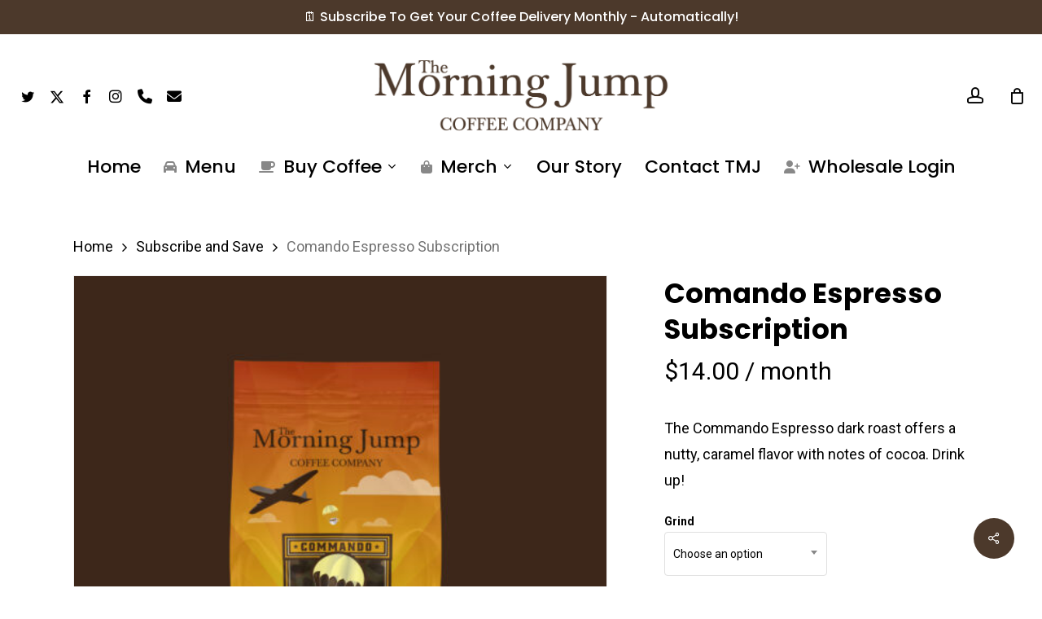

--- FILE ---
content_type: text/html; charset=UTF-8
request_url: https://themorningjump.com/product/comando-espresso/
body_size: 20398
content:
<!doctype html>
<html lang="en-US" class="no-js">
<head>
	<meta charset="UTF-8">
	<meta name="viewport" content="width=device-width, initial-scale=1, maximum-scale=1, user-scalable=0" /><title>Comando Espresso Subscription &#8211; The Morning Jump</title>
<meta name='robots' content='max-image-preview:large' />
<link rel='dns-prefetch' href='//checkout.clover.com' />
<link rel='dns-prefetch' href='//fonts.googleapis.com' />
<link rel='dns-prefetch' href='//use.fontawesome.com' />
<link rel="alternate" type="application/rss+xml" title="The Morning Jump &raquo; Feed" href="https://themorningjump.com/feed/" />
<link rel="alternate" title="oEmbed (JSON)" type="application/json+oembed" href="https://themorningjump.com/wp-json/oembed/1.0/embed?url=https%3A%2F%2Fthemorningjump.com%2Fproduct%2Fcomando-espresso%2F" />
<link rel="alternate" title="oEmbed (XML)" type="text/xml+oembed" href="https://themorningjump.com/wp-json/oembed/1.0/embed?url=https%3A%2F%2Fthemorningjump.com%2Fproduct%2Fcomando-espresso%2F&#038;format=xml" />
<style id='wp-img-auto-sizes-contain-inline-css' type='text/css'>
img:is([sizes=auto i],[sizes^="auto," i]){contain-intrinsic-size:3000px 1500px}
/*# sourceURL=wp-img-auto-sizes-contain-inline-css */
</style>
<link rel='stylesheet' id='wc-blocks-integration-css' href='https://themorningjump.com/wp-content/plugins/woocommerce-subscriptions/vendor/woocommerce/subscriptions-core/build/index.css?ver=7.3.0' type='text/css' media='all' />
<link rel='stylesheet' id='wp-block-library-css' href='https://themorningjump.com/wp-includes/css/dist/block-library/style.min.css?ver=6.9' type='text/css' media='all' />
<style id='global-styles-inline-css' type='text/css'>
:root{--wp--preset--aspect-ratio--square: 1;--wp--preset--aspect-ratio--4-3: 4/3;--wp--preset--aspect-ratio--3-4: 3/4;--wp--preset--aspect-ratio--3-2: 3/2;--wp--preset--aspect-ratio--2-3: 2/3;--wp--preset--aspect-ratio--16-9: 16/9;--wp--preset--aspect-ratio--9-16: 9/16;--wp--preset--color--black: #000000;--wp--preset--color--cyan-bluish-gray: #abb8c3;--wp--preset--color--white: #ffffff;--wp--preset--color--pale-pink: #f78da7;--wp--preset--color--vivid-red: #cf2e2e;--wp--preset--color--luminous-vivid-orange: #ff6900;--wp--preset--color--luminous-vivid-amber: #fcb900;--wp--preset--color--light-green-cyan: #7bdcb5;--wp--preset--color--vivid-green-cyan: #00d084;--wp--preset--color--pale-cyan-blue: #8ed1fc;--wp--preset--color--vivid-cyan-blue: #0693e3;--wp--preset--color--vivid-purple: #9b51e0;--wp--preset--gradient--vivid-cyan-blue-to-vivid-purple: linear-gradient(135deg,rgb(6,147,227) 0%,rgb(155,81,224) 100%);--wp--preset--gradient--light-green-cyan-to-vivid-green-cyan: linear-gradient(135deg,rgb(122,220,180) 0%,rgb(0,208,130) 100%);--wp--preset--gradient--luminous-vivid-amber-to-luminous-vivid-orange: linear-gradient(135deg,rgb(252,185,0) 0%,rgb(255,105,0) 100%);--wp--preset--gradient--luminous-vivid-orange-to-vivid-red: linear-gradient(135deg,rgb(255,105,0) 0%,rgb(207,46,46) 100%);--wp--preset--gradient--very-light-gray-to-cyan-bluish-gray: linear-gradient(135deg,rgb(238,238,238) 0%,rgb(169,184,195) 100%);--wp--preset--gradient--cool-to-warm-spectrum: linear-gradient(135deg,rgb(74,234,220) 0%,rgb(151,120,209) 20%,rgb(207,42,186) 40%,rgb(238,44,130) 60%,rgb(251,105,98) 80%,rgb(254,248,76) 100%);--wp--preset--gradient--blush-light-purple: linear-gradient(135deg,rgb(255,206,236) 0%,rgb(152,150,240) 100%);--wp--preset--gradient--blush-bordeaux: linear-gradient(135deg,rgb(254,205,165) 0%,rgb(254,45,45) 50%,rgb(107,0,62) 100%);--wp--preset--gradient--luminous-dusk: linear-gradient(135deg,rgb(255,203,112) 0%,rgb(199,81,192) 50%,rgb(65,88,208) 100%);--wp--preset--gradient--pale-ocean: linear-gradient(135deg,rgb(255,245,203) 0%,rgb(182,227,212) 50%,rgb(51,167,181) 100%);--wp--preset--gradient--electric-grass: linear-gradient(135deg,rgb(202,248,128) 0%,rgb(113,206,126) 100%);--wp--preset--gradient--midnight: linear-gradient(135deg,rgb(2,3,129) 0%,rgb(40,116,252) 100%);--wp--preset--font-size--small: 13px;--wp--preset--font-size--medium: 20px;--wp--preset--font-size--large: 36px;--wp--preset--font-size--x-large: 42px;--wp--preset--spacing--20: 0.44rem;--wp--preset--spacing--30: 0.67rem;--wp--preset--spacing--40: 1rem;--wp--preset--spacing--50: 1.5rem;--wp--preset--spacing--60: 2.25rem;--wp--preset--spacing--70: 3.38rem;--wp--preset--spacing--80: 5.06rem;--wp--preset--shadow--natural: 6px 6px 9px rgba(0, 0, 0, 0.2);--wp--preset--shadow--deep: 12px 12px 50px rgba(0, 0, 0, 0.4);--wp--preset--shadow--sharp: 6px 6px 0px rgba(0, 0, 0, 0.2);--wp--preset--shadow--outlined: 6px 6px 0px -3px rgb(255, 255, 255), 6px 6px rgb(0, 0, 0);--wp--preset--shadow--crisp: 6px 6px 0px rgb(0, 0, 0);}:where(.is-layout-flex){gap: 0.5em;}:where(.is-layout-grid){gap: 0.5em;}body .is-layout-flex{display: flex;}.is-layout-flex{flex-wrap: wrap;align-items: center;}.is-layout-flex > :is(*, div){margin: 0;}body .is-layout-grid{display: grid;}.is-layout-grid > :is(*, div){margin: 0;}:where(.wp-block-columns.is-layout-flex){gap: 2em;}:where(.wp-block-columns.is-layout-grid){gap: 2em;}:where(.wp-block-post-template.is-layout-flex){gap: 1.25em;}:where(.wp-block-post-template.is-layout-grid){gap: 1.25em;}.has-black-color{color: var(--wp--preset--color--black) !important;}.has-cyan-bluish-gray-color{color: var(--wp--preset--color--cyan-bluish-gray) !important;}.has-white-color{color: var(--wp--preset--color--white) !important;}.has-pale-pink-color{color: var(--wp--preset--color--pale-pink) !important;}.has-vivid-red-color{color: var(--wp--preset--color--vivid-red) !important;}.has-luminous-vivid-orange-color{color: var(--wp--preset--color--luminous-vivid-orange) !important;}.has-luminous-vivid-amber-color{color: var(--wp--preset--color--luminous-vivid-amber) !important;}.has-light-green-cyan-color{color: var(--wp--preset--color--light-green-cyan) !important;}.has-vivid-green-cyan-color{color: var(--wp--preset--color--vivid-green-cyan) !important;}.has-pale-cyan-blue-color{color: var(--wp--preset--color--pale-cyan-blue) !important;}.has-vivid-cyan-blue-color{color: var(--wp--preset--color--vivid-cyan-blue) !important;}.has-vivid-purple-color{color: var(--wp--preset--color--vivid-purple) !important;}.has-black-background-color{background-color: var(--wp--preset--color--black) !important;}.has-cyan-bluish-gray-background-color{background-color: var(--wp--preset--color--cyan-bluish-gray) !important;}.has-white-background-color{background-color: var(--wp--preset--color--white) !important;}.has-pale-pink-background-color{background-color: var(--wp--preset--color--pale-pink) !important;}.has-vivid-red-background-color{background-color: var(--wp--preset--color--vivid-red) !important;}.has-luminous-vivid-orange-background-color{background-color: var(--wp--preset--color--luminous-vivid-orange) !important;}.has-luminous-vivid-amber-background-color{background-color: var(--wp--preset--color--luminous-vivid-amber) !important;}.has-light-green-cyan-background-color{background-color: var(--wp--preset--color--light-green-cyan) !important;}.has-vivid-green-cyan-background-color{background-color: var(--wp--preset--color--vivid-green-cyan) !important;}.has-pale-cyan-blue-background-color{background-color: var(--wp--preset--color--pale-cyan-blue) !important;}.has-vivid-cyan-blue-background-color{background-color: var(--wp--preset--color--vivid-cyan-blue) !important;}.has-vivid-purple-background-color{background-color: var(--wp--preset--color--vivid-purple) !important;}.has-black-border-color{border-color: var(--wp--preset--color--black) !important;}.has-cyan-bluish-gray-border-color{border-color: var(--wp--preset--color--cyan-bluish-gray) !important;}.has-white-border-color{border-color: var(--wp--preset--color--white) !important;}.has-pale-pink-border-color{border-color: var(--wp--preset--color--pale-pink) !important;}.has-vivid-red-border-color{border-color: var(--wp--preset--color--vivid-red) !important;}.has-luminous-vivid-orange-border-color{border-color: var(--wp--preset--color--luminous-vivid-orange) !important;}.has-luminous-vivid-amber-border-color{border-color: var(--wp--preset--color--luminous-vivid-amber) !important;}.has-light-green-cyan-border-color{border-color: var(--wp--preset--color--light-green-cyan) !important;}.has-vivid-green-cyan-border-color{border-color: var(--wp--preset--color--vivid-green-cyan) !important;}.has-pale-cyan-blue-border-color{border-color: var(--wp--preset--color--pale-cyan-blue) !important;}.has-vivid-cyan-blue-border-color{border-color: var(--wp--preset--color--vivid-cyan-blue) !important;}.has-vivid-purple-border-color{border-color: var(--wp--preset--color--vivid-purple) !important;}.has-vivid-cyan-blue-to-vivid-purple-gradient-background{background: var(--wp--preset--gradient--vivid-cyan-blue-to-vivid-purple) !important;}.has-light-green-cyan-to-vivid-green-cyan-gradient-background{background: var(--wp--preset--gradient--light-green-cyan-to-vivid-green-cyan) !important;}.has-luminous-vivid-amber-to-luminous-vivid-orange-gradient-background{background: var(--wp--preset--gradient--luminous-vivid-amber-to-luminous-vivid-orange) !important;}.has-luminous-vivid-orange-to-vivid-red-gradient-background{background: var(--wp--preset--gradient--luminous-vivid-orange-to-vivid-red) !important;}.has-very-light-gray-to-cyan-bluish-gray-gradient-background{background: var(--wp--preset--gradient--very-light-gray-to-cyan-bluish-gray) !important;}.has-cool-to-warm-spectrum-gradient-background{background: var(--wp--preset--gradient--cool-to-warm-spectrum) !important;}.has-blush-light-purple-gradient-background{background: var(--wp--preset--gradient--blush-light-purple) !important;}.has-blush-bordeaux-gradient-background{background: var(--wp--preset--gradient--blush-bordeaux) !important;}.has-luminous-dusk-gradient-background{background: var(--wp--preset--gradient--luminous-dusk) !important;}.has-pale-ocean-gradient-background{background: var(--wp--preset--gradient--pale-ocean) !important;}.has-electric-grass-gradient-background{background: var(--wp--preset--gradient--electric-grass) !important;}.has-midnight-gradient-background{background: var(--wp--preset--gradient--midnight) !important;}.has-small-font-size{font-size: var(--wp--preset--font-size--small) !important;}.has-medium-font-size{font-size: var(--wp--preset--font-size--medium) !important;}.has-large-font-size{font-size: var(--wp--preset--font-size--large) !important;}.has-x-large-font-size{font-size: var(--wp--preset--font-size--x-large) !important;}
/*# sourceURL=global-styles-inline-css */
</style>

<style id='classic-theme-styles-inline-css' type='text/css'>
/*! This file is auto-generated */
.wp-block-button__link{color:#fff;background-color:#32373c;border-radius:9999px;box-shadow:none;text-decoration:none;padding:calc(.667em + 2px) calc(1.333em + 2px);font-size:1.125em}.wp-block-file__button{background:#32373c;color:#fff;text-decoration:none}
/*# sourceURL=/wp-includes/css/classic-themes.min.css */
</style>
<style id='font-awesome-svg-styles-default-inline-css' type='text/css'>
.svg-inline--fa {
  display: inline-block;
  height: 1em;
  overflow: visible;
  vertical-align: -.125em;
}
/*# sourceURL=font-awesome-svg-styles-default-inline-css */
</style>
<link rel='stylesheet' id='font-awesome-svg-styles-css' href='http://themorningjump.com/wp-content/uploads/font-awesome/v6.6.0/css/svg-with-js.css' type='text/css' media='all' />
<style id='font-awesome-svg-styles-inline-css' type='text/css'>
   .wp-block-font-awesome-icon svg::before,
   .wp-rich-text-font-awesome-icon svg::before {content: unset;}
/*# sourceURL=font-awesome-svg-styles-inline-css */
</style>
<link rel='stylesheet' id='contact-form-7-css' href='https://themorningjump.com/wp-content/plugins/contact-form-7/includes/css/styles.css?ver=6.1.4' type='text/css' media='all' />
<link rel='stylesheet' id='salient-social-css' href='https://themorningjump.com/wp-content/plugins/salient-social/css/style.css?ver=1.2.4' type='text/css' media='all' />
<style id='salient-social-inline-css' type='text/css'>

  .sharing-default-minimal .nectar-love.loved,
  body .nectar-social[data-color-override="override"].fixed > a:before, 
  body .nectar-social[data-color-override="override"].fixed .nectar-social-inner a,
  .sharing-default-minimal .nectar-social[data-color-override="override"] .nectar-social-inner a:hover,
  .nectar-social.vertical[data-color-override="override"] .nectar-social-inner a:hover {
    background-color: #4c392b;
  }
  .nectar-social.hover .nectar-love.loved,
  .nectar-social.hover > .nectar-love-button a:hover,
  .nectar-social[data-color-override="override"].hover > div a:hover,
  #single-below-header .nectar-social[data-color-override="override"].hover > div a:hover,
  .nectar-social[data-color-override="override"].hover .share-btn:hover,
  .sharing-default-minimal .nectar-social[data-color-override="override"] .nectar-social-inner a {
    border-color: #4c392b;
  }
  #single-below-header .nectar-social.hover .nectar-love.loved i,
  #single-below-header .nectar-social.hover[data-color-override="override"] a:hover,
  #single-below-header .nectar-social.hover[data-color-override="override"] a:hover i,
  #single-below-header .nectar-social.hover .nectar-love-button a:hover i,
  .nectar-love:hover i,
  .hover .nectar-love:hover .total_loves,
  .nectar-love.loved i,
  .nectar-social.hover .nectar-love.loved .total_loves,
  .nectar-social.hover .share-btn:hover, 
  .nectar-social[data-color-override="override"].hover .nectar-social-inner a:hover,
  .nectar-social[data-color-override="override"].hover > div:hover span,
  .sharing-default-minimal .nectar-social[data-color-override="override"] .nectar-social-inner a:not(:hover) i,
  .sharing-default-minimal .nectar-social[data-color-override="override"] .nectar-social-inner a:not(:hover) {
    color: #4c392b;
  }
/*# sourceURL=salient-social-inline-css */
</style>
<link rel='stylesheet' id='wwpp_single_product_page_css-css' href='https://themorningjump.com/wp-content/plugins/woocommerce-wholesale-prices-premium/css/wwpp-single-product-page.css?ver=2.0.8.1' type='text/css' media='all' />
<link rel='stylesheet' id='photoswipe-css' href='https://themorningjump.com/wp-content/plugins/woocommerce/assets/css/photoswipe/photoswipe.min.css?ver=10.4.3' type='text/css' media='all' />
<link rel='stylesheet' id='photoswipe-default-skin-css' href='https://themorningjump.com/wp-content/plugins/woocommerce/assets/css/photoswipe/default-skin/default-skin.min.css?ver=10.4.3' type='text/css' media='all' />
<link rel='stylesheet' id='woocommerce-layout-css' href='https://themorningjump.com/wp-content/plugins/woocommerce/assets/css/woocommerce-layout.css?ver=10.4.3' type='text/css' media='all' />
<link rel='stylesheet' id='woocommerce-smallscreen-css' href='https://themorningjump.com/wp-content/plugins/woocommerce/assets/css/woocommerce-smallscreen.css?ver=10.4.3' type='text/css' media='only screen and (max-width: 768px)' />
<link rel='stylesheet' id='woocommerce-general-css' href='https://themorningjump.com/wp-content/plugins/woocommerce/assets/css/woocommerce.css?ver=10.4.3' type='text/css' media='all' />
<style id='woocommerce-inline-inline-css' type='text/css'>
.woocommerce form .form-row .required { visibility: visible; }
/*# sourceURL=woocommerce-inline-inline-css */
</style>
<link rel='stylesheet' id='wpcf7-redirect-script-frontend-css' href='https://themorningjump.com/wp-content/plugins/wpcf7-redirect/build/assets/frontend-script.css?ver=2c532d7e2be36f6af233' type='text/css' media='all' />
<link rel='stylesheet' id='yith-wcan-shortcodes-css' href='https://themorningjump.com/wp-content/plugins/yith-woocommerce-ajax-navigation/assets/css/shortcodes.css?ver=5.16.0' type='text/css' media='all' />
<style id='yith-wcan-shortcodes-inline-css' type='text/css'>
:root{
	--yith-wcan-filters_colors_titles: #434343;
	--yith-wcan-filters_colors_background: #FFFFFF;
	--yith-wcan-filters_colors_accent: #A7144C;
	--yith-wcan-filters_colors_accent_r: 167;
	--yith-wcan-filters_colors_accent_g: 20;
	--yith-wcan-filters_colors_accent_b: 76;
	--yith-wcan-color_swatches_border_radius: 100%;
	--yith-wcan-color_swatches_size: 30px;
	--yith-wcan-labels_style_background: #FFFFFF;
	--yith-wcan-labels_style_background_hover: #A7144C;
	--yith-wcan-labels_style_background_active: #A7144C;
	--yith-wcan-labels_style_text: #434343;
	--yith-wcan-labels_style_text_hover: #FFFFFF;
	--yith-wcan-labels_style_text_active: #FFFFFF;
	--yith-wcan-anchors_style_text: #434343;
	--yith-wcan-anchors_style_text_hover: #A7144C;
	--yith-wcan-anchors_style_text_active: #A7144C;
}
/*# sourceURL=yith-wcan-shortcodes-inline-css */
</style>
<link rel='stylesheet' id='font-awesome-css' href='https://themorningjump.com/wp-content/themes/salient/css/font-awesome-legacy.min.css?ver=4.7.1' type='text/css' media='all' />
<style id='font-awesome-inline-css' type='text/css'>
[data-font="FontAwesome"]:before {font-family: 'FontAwesome' !important;content: attr(data-icon) !important;speak: none !important;font-weight: normal !important;font-variant: normal !important;text-transform: none !important;line-height: 1 !important;font-style: normal !important;-webkit-font-smoothing: antialiased !important;-moz-osx-font-smoothing: grayscale !important;}
/*# sourceURL=font-awesome-inline-css */
</style>
<link rel='stylesheet' id='salient-grid-system-css' href='https://themorningjump.com/wp-content/themes/salient/css/build/grid-system.css?ver=16.1.3' type='text/css' media='all' />
<link rel='stylesheet' id='main-styles-css' href='https://themorningjump.com/wp-content/themes/salient/css/build/style.css?ver=16.1.3' type='text/css' media='all' />
<link rel='stylesheet' id='nectar-header-layout-centered-bottom-bar-css' href='https://themorningjump.com/wp-content/themes/salient/css/build/header/header-layout-centered-bottom-bar.css?ver=16.1.3' type='text/css' media='all' />
<link rel='stylesheet' id='nectar-header-secondary-nav-css' href='https://themorningjump.com/wp-content/themes/salient/css/build/header/header-secondary-nav.css?ver=16.1.3' type='text/css' media='all' />
<link rel='stylesheet' id='nectar-element-highlighted-text-css' href='https://themorningjump.com/wp-content/themes/salient/css/build/elements/element-highlighted-text.css?ver=16.1.3' type='text/css' media='all' />
<link rel='stylesheet' id='nectar-element-tabbed-section-css' href='https://themorningjump.com/wp-content/themes/salient/css/build/elements/element-tabbed-section.css?ver=16.1.3' type='text/css' media='all' />
<link rel='stylesheet' id='nectar-element-toggle-panels-css' href='https://themorningjump.com/wp-content/themes/salient/css/build/elements/element-toggles.css?ver=16.1.3' type='text/css' media='all' />
<link rel='stylesheet' id='nectar-element-icon-with-text-css' href='https://themorningjump.com/wp-content/themes/salient/css/build/elements/element-icon-with-text.css?ver=16.1.3' type='text/css' media='all' />
<link rel='stylesheet' id='nectar-element-product-carousel-css' href='https://themorningjump.com/wp-content/themes/salient/css/build/elements/element-product-carousel.css?ver=16.1.3' type='text/css' media='all' />
<link rel='stylesheet' id='nectar-element-button-legacy-css' href='https://themorningjump.com/wp-content/themes/salient/css/build/elements/element-button-legacy.css?ver=16.1.3' type='text/css' media='all' />
<link rel='stylesheet' id='nectar-element-recent-posts-css' href='https://themorningjump.com/wp-content/themes/salient/css/build/elements/element-recent-posts.css?ver=16.1.3' type='text/css' media='all' />
<link rel='stylesheet' id='nectar-cf7-css' href='https://themorningjump.com/wp-content/themes/salient/css/build/third-party/cf7.css?ver=16.1.3' type='text/css' media='all' />
<link rel='stylesheet' id='nectar_default_font_open_sans-css' href='https://fonts.googleapis.com/css?family=Open+Sans%3A300%2C400%2C600%2C700&#038;subset=latin%2Clatin-ext' type='text/css' media='all' />
<link rel='stylesheet' id='responsive-css' href='https://themorningjump.com/wp-content/themes/salient/css/build/responsive.css?ver=16.1.3' type='text/css' media='all' />
<link rel='stylesheet' id='nectar-product-style-minimal-css' href='https://themorningjump.com/wp-content/themes/salient/css/build/third-party/woocommerce/product-style-minimal.css?ver=16.1.3' type='text/css' media='all' />
<link rel='stylesheet' id='woocommerce-css' href='https://themorningjump.com/wp-content/themes/salient/css/build/woocommerce.css?ver=16.1.3' type='text/css' media='all' />
<link rel='stylesheet' id='nectar-woocommerce-single-css' href='https://themorningjump.com/wp-content/themes/salient/css/build/third-party/woocommerce/product-single.css?ver=16.1.3' type='text/css' media='all' />
<link rel='stylesheet' id='nectar-flickity-css' href='https://themorningjump.com/wp-content/themes/salient/css/build/plugins/flickity.css?ver=16.1.3' type='text/css' media='all' />
<link rel='stylesheet' id='select2-css' href='https://themorningjump.com/wp-content/plugins/woocommerce/assets/css/select2.css?ver=10.4.3' type='text/css' media='all' />
<link rel='stylesheet' id='skin-material-css' href='https://themorningjump.com/wp-content/themes/salient/css/build/skin-material.css?ver=16.1.3' type='text/css' media='all' />
<link rel='stylesheet' id='salient-wp-menu-dynamic-css' href='https://themorningjump.com/wp-content/uploads/salient/menu-dynamic.css?ver=19915' type='text/css' media='all' />
<link rel='stylesheet' id='wp-members-css' href='https://themorningjump.com/wp-content/plugins/wp-members/assets/css/forms/generic-no-float.min.css?ver=3.5.4.3' type='text/css' media='all' />
<link rel='stylesheet' id='font-awesome-official-css' href='https://use.fontawesome.com/releases/v6.6.0/css/all.css' type='text/css' media='all' integrity="sha384-h/hnnw1Bi4nbpD6kE7nYfCXzovi622sY5WBxww8ARKwpdLj5kUWjRuyiXaD1U2JT" crossorigin="anonymous" />
<link rel='stylesheet' id='nectar-widget-posts-css' href='https://themorningjump.com/wp-content/themes/salient/css/build/elements/widget-nectar-posts.css?ver=16.1.3' type='text/css' media='all' />
<link rel='stylesheet' id='sv-wc-payment-gateway-payment-form-v5_11_12-css' href='https://themorningjump.com/wp-content/plugins/woocommerce-gateway-firstdata/vendor/skyverge/wc-plugin-framework/woocommerce/payment-gateway/assets/css/frontend/sv-wc-payment-gateway-payment-form.min.css?ver=5.11.11' type='text/css' media='all' />
<link rel='stylesheet' id='wc-first-data-clover-payment-form-css' href='https://themorningjump.com/wp-content/plugins/woocommerce-gateway-firstdata/assets/css/frontend/wc-first-data-clover-payment-form.min.css?ver=5.1.2' type='text/css' media='all' />
<link rel='stylesheet' id='dynamic-css-css' href='https://themorningjump.com/wp-content/themes/salient/css/salient-dynamic-styles.css?ver=20484' type='text/css' media='all' />
<style id='dynamic-css-inline-css' type='text/css'>
#header-space{background-color:#ffffff}@media only screen and (min-width:1000px){body #ajax-content-wrap.no-scroll{min-height:calc(100vh - 243px);height:calc(100vh - 243px)!important;}}@media only screen and (min-width:1000px){#page-header-wrap.fullscreen-header,#page-header-wrap.fullscreen-header #page-header-bg,html:not(.nectar-box-roll-loaded) .nectar-box-roll > #page-header-bg.fullscreen-header,.nectar_fullscreen_zoom_recent_projects,#nectar_fullscreen_rows:not(.afterLoaded) > div{height:calc(100vh - 242px);}.wpb_row.vc_row-o-full-height.top-level,.wpb_row.vc_row-o-full-height.top-level > .col.span_12{min-height:calc(100vh - 242px);}html:not(.nectar-box-roll-loaded) .nectar-box-roll > #page-header-bg.fullscreen-header{top:243px;}.nectar-slider-wrap[data-fullscreen="true"]:not(.loaded),.nectar-slider-wrap[data-fullscreen="true"]:not(.loaded) .swiper-container{height:calc(100vh - 241px)!important;}.admin-bar .nectar-slider-wrap[data-fullscreen="true"]:not(.loaded),.admin-bar .nectar-slider-wrap[data-fullscreen="true"]:not(.loaded) .swiper-container{height:calc(100vh - 241px - 32px)!important;}}.admin-bar[class*="page-template-template-no-header"] .wpb_row.vc_row-o-full-height.top-level,.admin-bar[class*="page-template-template-no-header"] .wpb_row.vc_row-o-full-height.top-level > .col.span_12{min-height:calc(100vh - 32px);}body[class*="page-template-template-no-header"] .wpb_row.vc_row-o-full-height.top-level,body[class*="page-template-template-no-header"] .wpb_row.vc_row-o-full-height.top-level > .col.span_12{min-height:100vh;}@media only screen and (max-width:999px){.using-mobile-browser #nectar_fullscreen_rows:not(.afterLoaded):not([data-mobile-disable="on"]) > div{height:calc(100vh - 156px);}.using-mobile-browser .wpb_row.vc_row-o-full-height.top-level,.using-mobile-browser .wpb_row.vc_row-o-full-height.top-level > .col.span_12,[data-permanent-transparent="1"].using-mobile-browser .wpb_row.vc_row-o-full-height.top-level,[data-permanent-transparent="1"].using-mobile-browser .wpb_row.vc_row-o-full-height.top-level > .col.span_12{min-height:calc(100vh - 156px);}html:not(.nectar-box-roll-loaded) .nectar-box-roll > #page-header-bg.fullscreen-header,.nectar_fullscreen_zoom_recent_projects,.nectar-slider-wrap[data-fullscreen="true"]:not(.loaded),.nectar-slider-wrap[data-fullscreen="true"]:not(.loaded) .swiper-container,#nectar_fullscreen_rows:not(.afterLoaded):not([data-mobile-disable="on"]) > div{height:calc(100vh - 103px);}.wpb_row.vc_row-o-full-height.top-level,.wpb_row.vc_row-o-full-height.top-level > .col.span_12{min-height:calc(100vh - 103px);}body[data-transparent-header="false"] #ajax-content-wrap.no-scroll{min-height:calc(100vh - 103px);height:calc(100vh - 103px);}}.woocommerce.single-product #single-meta{position:relative!important;top:0!important;margin:0;left:8px;height:auto;}.woocommerce.single-product #single-meta:after{display:block;content:" ";clear:both;height:1px;}.woocommerce ul.products li.product.material,.woocommerce-page ul.products li.product.material{background-color:#ffffff;}.woocommerce ul.products li.product.minimal .product-wrap,.woocommerce ul.products li.product.minimal .background-color-expand,.woocommerce-page ul.products li.product.minimal .product-wrap,.woocommerce-page ul.products li.product.minimal .background-color-expand{background-color:#ffffff;}.screen-reader-text,.nectar-skip-to-content:not(:focus){border:0;clip:rect(1px,1px,1px,1px);clip-path:inset(50%);height:1px;margin:-1px;overflow:hidden;padding:0;position:absolute!important;width:1px;word-wrap:normal!important;}.row .col img:not([srcset]){width:auto;}.row .col img.img-with-animation.nectar-lazy:not([srcset]){width:100%;}
/* Remove Cart and Account icon from Mobile */
#mobile-cart-link, .mobile-user-account {
    display: none !important;
}



/* Disable Transparancy on Mobile Screens */
@media only screen and (max-width: 999px) and (min-width: 1px) {
    body #header-outer[data-transparent-header="true"].transparent {
        background-color: #ffffff !important;
    }
}

/* Center the Footer Widgets */
#footer-outer .widget {
    text-align: center;
}

/* Style the Contact Form */
.wpcf7 input[type="text"],
.wpcf7 input[type="email"],
.wpcf7 textarea
{
    background-color: #fff;
    color: #4c392b !important;
    width: 80%;
}

 .wpcf7-submit {
    background-color: #ffffff !important;
    color: #4c392b !important;
 }
 
 .wpcf7 .wpcf7-response-output {
    color: #4c392b;
}


.archive .page-header-bg-image:after {
    background-color: transparent;
}

@media only screen and (min-width: 1000px) {
.page-header-bg .span_6 .inner-wrap .blog-archive-header.color-bg .container {
    padding-top: 50px;
}
}

/* Hides the reCAPTCHA on every page */
.grecaptcha-badge {
    display: none !important;
}

/* Styles the WooCommerce Account Page */
.woocommerce-MyAccount-navigation {
    display:none;
}

.woocommerce-account .woocommerce-MyAccount-content {
    width:100%;
}

/* Hides Wholesale Category from List */
li.cat-item-100 {
    display: none;
}
/*# sourceURL=dynamic-css-inline-css */
</style>
<link rel='stylesheet' id='wwlc_RegistrationForm_css-css' href='https://themorningjump.com/wp-content/plugins/woocommerce-wholesale-lead-capture/css/RegistrationForm.css?ver=2.0.2.1' type='text/css' media='all' />
<link rel='stylesheet' id='redux-google-fonts-salient_redux-css' href='https://fonts.googleapis.com/css?family=Poppins%3A500%2C600%2C700%2C400%2C400italic%7CRoboto%3A500%2C400%2C700%7CMontserrat%3A500&#038;subset=latin%2Clatin-ext&#038;ver=6.9' type='text/css' media='all' />
<link rel='stylesheet' id='font-awesome-official-v4shim-css' href='https://use.fontawesome.com/releases/v6.6.0/css/v4-shims.css' type='text/css' media='all' integrity="sha384-Heamg4F/EELwbmnBJapxaWTkcdX/DCrJpYgSshI5BkI7xghn3RvDcpG+1xUJt/7K" crossorigin="anonymous" />
<script type="text/template" id="tmpl-variation-template">
	<div class="woocommerce-variation-description">{{{ data.variation.variation_description }}}</div>
	<div class="woocommerce-variation-price">{{{ data.variation.price_html }}}</div>
	<div class="woocommerce-variation-availability">{{{ data.variation.availability_html }}}</div>
</script>
<script type="text/template" id="tmpl-unavailable-variation-template">
	<p role="alert">Sorry, this product is unavailable. Please choose a different combination.</p>
</script>
<script src="https://themorningjump.com/wp-includes/js/jquery/jquery.min.js?ver=3.7.1" id="jquery-core-js"></script>
<script src="https://themorningjump.com/wp-includes/js/jquery/jquery-migrate.min.js?ver=3.4.1" id="jquery-migrate-js"></script>
<script src="https://themorningjump.com/wp-content/plugins/woocommerce/assets/js/jquery-blockui/jquery.blockUI.min.js?ver=2.7.0-wc.10.4.3" id="wc-jquery-blockui-js" defer data-wp-strategy="defer"></script>
<script id="wc-add-to-cart-js-extra">
var wc_add_to_cart_params = {"ajax_url":"/wp-admin/admin-ajax.php","wc_ajax_url":"/?wc-ajax=%%endpoint%%","i18n_view_cart":"View cart","cart_url":"https://themorningjump.com/cart/","is_cart":"","cart_redirect_after_add":"no"};
//# sourceURL=wc-add-to-cart-js-extra
</script>
<script src="https://themorningjump.com/wp-content/plugins/woocommerce/assets/js/frontend/add-to-cart.min.js?ver=10.4.3" id="wc-add-to-cart-js" defer data-wp-strategy="defer"></script>
<script src="https://themorningjump.com/wp-content/plugins/woocommerce/assets/js/zoom/jquery.zoom.min.js?ver=1.7.21-wc.10.4.3" id="wc-zoom-js" defer data-wp-strategy="defer"></script>
<script src="https://themorningjump.com/wp-content/plugins/woocommerce/assets/js/photoswipe/photoswipe.min.js?ver=4.1.1-wc.10.4.3" id="wc-photoswipe-js" defer data-wp-strategy="defer"></script>
<script src="https://themorningjump.com/wp-content/plugins/woocommerce/assets/js/photoswipe/photoswipe-ui-default.min.js?ver=4.1.1-wc.10.4.3" id="wc-photoswipe-ui-default-js" defer data-wp-strategy="defer"></script>
<script id="wc-single-product-js-extra">
var wc_single_product_params = {"i18n_required_rating_text":"Please select a rating","i18n_rating_options":["1 of 5 stars","2 of 5 stars","3 of 5 stars","4 of 5 stars","5 of 5 stars"],"i18n_product_gallery_trigger_text":"View full-screen image gallery","review_rating_required":"yes","flexslider":{"rtl":false,"animation":"slide","smoothHeight":true,"directionNav":false,"controlNav":"thumbnails","slideshow":false,"animationSpeed":500,"animationLoop":false,"allowOneSlide":false},"zoom_enabled":"1","zoom_options":[],"photoswipe_enabled":"1","photoswipe_options":{"shareEl":false,"closeOnScroll":false,"history":false,"hideAnimationDuration":0,"showAnimationDuration":0},"flexslider_enabled":""};
//# sourceURL=wc-single-product-js-extra
</script>
<script src="https://themorningjump.com/wp-content/plugins/woocommerce/assets/js/frontend/single-product.min.js?ver=10.4.3" id="wc-single-product-js" defer data-wp-strategy="defer"></script>
<script src="https://themorningjump.com/wp-content/plugins/woocommerce/assets/js/js-cookie/js.cookie.min.js?ver=2.1.4-wc.10.4.3" id="wc-js-cookie-js" defer data-wp-strategy="defer"></script>
<script id="woocommerce-js-extra">
var woocommerce_params = {"ajax_url":"/wp-admin/admin-ajax.php","wc_ajax_url":"/?wc-ajax=%%endpoint%%","i18n_password_show":"Show password","i18n_password_hide":"Hide password"};
//# sourceURL=woocommerce-js-extra
</script>
<script src="https://themorningjump.com/wp-content/plugins/woocommerce/assets/js/frontend/woocommerce.min.js?ver=10.4.3" id="woocommerce-js" defer data-wp-strategy="defer"></script>
<script src="https://themorningjump.com/wp-content/plugins/woocommerce/assets/js/select2/select2.full.min.js?ver=4.0.3-wc.10.4.3" id="wc-select2-js" defer data-wp-strategy="defer"></script>
<script src="https://checkout.clover.com/sdk.js?ver=5.1.2" id="clover-hosted-iframe-sdk-js"></script>
<script src="https://themorningjump.com/wp-includes/js/underscore.min.js?ver=1.13.7" id="underscore-js"></script>
<script id="wp-util-js-extra">
var _wpUtilSettings = {"ajax":{"url":"/wp-admin/admin-ajax.php"}};
//# sourceURL=wp-util-js-extra
</script>
<script src="https://themorningjump.com/wp-includes/js/wp-util.min.js?ver=6.9" id="wp-util-js"></script>
<script id="wc-add-to-cart-variation-js-extra">
var wc_add_to_cart_variation_params = {"wc_ajax_url":"/?wc-ajax=%%endpoint%%","i18n_no_matching_variations_text":"Sorry, no products matched your selection. Please choose a different combination.","i18n_make_a_selection_text":"Please select some product options before adding this product to your cart.","i18n_unavailable_text":"Sorry, this product is unavailable. Please choose a different combination.","i18n_reset_alert_text":"Your selection has been reset. Please select some product options before adding this product to your cart."};
//# sourceURL=wc-add-to-cart-variation-js-extra
</script>
<script src="https://themorningjump.com/wp-content/plugins/woocommerce/assets/js/frontend/add-to-cart-variation.min.js?ver=10.4.3" id="wc-add-to-cart-variation-js" defer data-wp-strategy="defer"></script>
<script></script><link rel="https://api.w.org/" href="https://themorningjump.com/wp-json/" /><link rel="alternate" title="JSON" type="application/json" href="https://themorningjump.com/wp-json/wp/v2/product/1748" /><link rel="EditURI" type="application/rsd+xml" title="RSD" href="https://themorningjump.com/xmlrpc.php?rsd" />
<link rel="canonical" href="https://themorningjump.com/product/comando-espresso/" />
<link rel='shortlink' href='https://themorningjump.com/?p=1748' />
<meta name="wwp" content="yes" /><script type="text/javascript"> var root = document.getElementsByTagName( "html" )[0]; root.setAttribute( "class", "js" ); </script>	<noscript><style>.woocommerce-product-gallery{ opacity: 1 !important; }</style></noscript>
	<meta name="generator" content="Powered by WPBakery Page Builder - drag and drop page builder for WordPress."/>
<link rel="icon" href="https://themorningjump.com/wp-content/uploads/2022/01/cropped-fav-icon-32x32.png" sizes="32x32" />
<link rel="icon" href="https://themorningjump.com/wp-content/uploads/2022/01/cropped-fav-icon-192x192.png" sizes="192x192" />
<link rel="apple-touch-icon" href="https://themorningjump.com/wp-content/uploads/2022/01/cropped-fav-icon-180x180.png" />
<meta name="msapplication-TileImage" content="https://themorningjump.com/wp-content/uploads/2022/01/cropped-fav-icon-270x270.png" />
<noscript><style> .wpb_animate_when_almost_visible { opacity: 1; }</style></noscript><link rel='stylesheet' id='wc-blocks-style-css' href='https://themorningjump.com/wp-content/plugins/woocommerce/assets/client/blocks/wc-blocks.css?ver=wc-10.4.3' type='text/css' media='all' />
<link data-pagespeed-no-defer data-nowprocket data-wpacu-skip data-no-optimize data-noptimize rel='stylesheet' id='main-styles-non-critical-css' href='https://themorningjump.com/wp-content/themes/salient/css/build/style-non-critical.css?ver=16.1.3' type='text/css' media='all' />
<link data-pagespeed-no-defer data-nowprocket data-wpacu-skip data-no-optimize data-noptimize rel='stylesheet' id='nectar-woocommerce-non-critical-css' href='https://themorningjump.com/wp-content/themes/salient/css/build/third-party/woocommerce/woocommerce-non-critical.css?ver=16.1.3' type='text/css' media='all' />
<link data-pagespeed-no-defer data-nowprocket data-wpacu-skip data-no-optimize data-noptimize rel='stylesheet' id='fancyBox-css' href='https://themorningjump.com/wp-content/themes/salient/css/build/plugins/jquery.fancybox.css?ver=3.3.1' type='text/css' media='all' />
<link data-pagespeed-no-defer data-nowprocket data-wpacu-skip data-no-optimize data-noptimize rel='stylesheet' id='nectar-ocm-core-css' href='https://themorningjump.com/wp-content/themes/salient/css/build/off-canvas/core.css?ver=16.1.3' type='text/css' media='all' />
<link data-pagespeed-no-defer data-nowprocket data-wpacu-skip data-no-optimize data-noptimize rel='stylesheet' id='nectar-ocm-fullscreen-legacy-css' href='https://themorningjump.com/wp-content/themes/salient/css/build/off-canvas/fullscreen-legacy.css?ver=16.1.3' type='text/css' media='all' />
</head><body class="wp-singular product-template-default single single-product postid-1748 wp-theme-salient theme-salient woocommerce woocommerce-page woocommerce-no-js yith-wcan-free material wpb-js-composer js-comp-ver-7.1 vc_responsive" data-footer-reveal="1" data-footer-reveal-shadow="large_2" data-header-format="centered-menu-bottom-bar" data-body-border="off" data-boxed-style="" data-header-breakpoint="1000" data-dropdown-style="minimal" data-cae="easeOutQuart" data-cad="700" data-megamenu-width="full-width" data-aie="none" data-ls="fancybox" data-apte="standard" data-hhun="0" data-fancy-form-rcs="1" data-form-style="default" data-form-submit="regular" data-is="minimal" data-button-style="slightly_rounded_shadow" data-user-account-button="true" data-flex-cols="true" data-col-gap="default" data-header-inherit-rc="false" data-header-search="false" data-animated-anchors="true" data-ajax-transitions="false" data-full-width-header="true" data-slide-out-widget-area="true" data-slide-out-widget-area-style="fullscreen-alt" data-user-set-ocm="off" data-loading-animation="none" data-bg-header="false" data-responsive="1" data-ext-responsive="true" data-ext-padding="90" data-header-resize="0" data-header-color="custom" data-cart="true" data-remove-m-parallax="" data-remove-m-video-bgs="" data-m-animate="0" data-force-header-trans-color="light" data-smooth-scrolling="0" data-permanent-transparent="false" >
	
	<script type="text/javascript">
	 (function(window, document) {

		 if(navigator.userAgent.match(/(Android|iPod|iPhone|iPad|BlackBerry|IEMobile|Opera Mini)/)) {
			 document.body.className += " using-mobile-browser mobile ";
		 }
		 if(navigator.userAgent.match(/Mac/) && navigator.maxTouchPoints && navigator.maxTouchPoints > 2) {
			document.body.className += " using-ios-device ";
		}

		 if( !("ontouchstart" in window) ) {

			 var body = document.querySelector("body");
			 var winW = window.innerWidth;
			 var bodyW = body.clientWidth;

			 if (winW > bodyW + 4) {
				 body.setAttribute("style", "--scroll-bar-w: " + (winW - bodyW - 4) + "px");
			 } else {
				 body.setAttribute("style", "--scroll-bar-w: 0px");
			 }
		 }

	 })(window, document);
   </script><!-- Google tag (gtag.js) -->
<script async src="https://www.googletagmanager.com/gtag/js?id=G-SCEB5JVS5K"></script>
<script>
  window.dataLayer = window.dataLayer || [];
  function gtag(){dataLayer.push(arguments);}
  gtag('js', new Date());

  gtag('config', 'G-SCEB5JVS5K');
</script><a href="#ajax-content-wrap" class="nectar-skip-to-content">Skip to main content</a><div class="ocm-effect-wrap"><div class="ocm-effect-wrap-inner">	
	<div id="header-space"  data-header-mobile-fixed='1'></div> 
	
		<div id="header-outer" data-has-menu="true" data-has-buttons="yes" data-header-button_style="default" data-using-pr-menu="false" data-mobile-fixed="1" data-ptnm="false" data-lhe="default" data-user-set-bg="#ffffff" data-format="centered-menu-bottom-bar" data-menu-bottom-bar-align="center" data-permanent-transparent="false" data-megamenu-rt="0" data-remove-fixed="0" data-header-resize="0" data-cart="true" data-transparency-option="" data-box-shadow="small" data-shrink-num="6" data-using-secondary="1" data-using-logo="1" data-logo-height="91" data-m-logo-height="80" data-padding="30" data-full-width="true" data-condense="true" >
			
	<div id="header-secondary-outer" class="centered-menu-bottom-bar" data-mobile="default" data-remove-fixed="0" data-lhe="default" data-secondary-text="true" data-full-width="true" data-mobile-fixed="1" data-permanent-transparent="false" >
		<div class="container">
			<nav>
				<div class="nectar-center-text"><a href="https://themorningjump.com/product-category/subscribe-and-save/">🗓️ Subscribe to Get Your Coffee Delivery Monthly - Automatically!</a></div>				
			</nav>
		</div>
	</div>
	

<div id="search-outer" class="nectar">
	<div id="search">
		<div class="container">
			 <div id="search-box">
				 <div class="inner-wrap">
					 <div class="col span_12">
						  <form role="search" action="https://themorningjump.com/" method="GET">
														 <input type="text" name="s" id="s" value="" aria-label="Search" placeholder="Search" />
							 
						<span>Hit enter to search or ESC to close</span>
												</form>
					</div><!--/span_12-->
				</div><!--/inner-wrap-->
			 </div><!--/search-box-->
			 <div id="close"><a href="#"><span class="screen-reader-text">Close Search</span>
				<span class="close-wrap"> <span class="close-line close-line1"></span> <span class="close-line close-line2"></span> </span>				 </a></div>
		 </div><!--/container-->
	</div><!--/search-->
</div><!--/search-outer-->

<header id="top">
	<div class="container">
		<div class="row">
			<div class="col span_3">
								<a id="logo" href="https://themorningjump.com" data-supplied-ml-starting-dark="false" data-supplied-ml-starting="true" data-supplied-ml="true" >
					<img class="stnd skip-lazy" width="770" height="185" alt="The Morning Jump" src="https://themorningjump.com/wp-content/uploads/2022/01/the-morning-jump-Text-Dark.png"  /><img class="mobile-only-logo skip-lazy" alt="The Morning Jump" width="1072" height="391" src="https://themorningjump.com/wp-content/uploads/2022/01/The-Morning-Jump-HORZ-DARK.png" /><img class="starting-logo mobile-only-logo skip-lazy" width="1072" height="391"  alt="The Morning Jump" src="https://themorningjump.com/wp-content/uploads/2022/01/The-Morning-Jump-HORZ-DARK.png" /><img class="starting-logo skip-lazy" width="770" height="185" alt="The Morning Jump" src="https://themorningjump.com/wp-content/uploads/2022/01/the-morning-jump-TEXT-LIGHT.png"  /><img class="starting-logo dark-version skip-lazy" width="770" height="185" alt="The Morning Jump" src="https://themorningjump.com/wp-content/uploads/2022/01/the-morning-jump-Text-Dark.png"  />				</a>
									<nav class="left-side" data-using-pull-menu="false">
												<ul class="nectar-social"><li id="social-in-menu" class="button_social_group"><a target="_blank" rel="noopener" href="https://twitter.com/themorningjump?lang=en"><span class="screen-reader-text">twitter</span><i class="fa fa-twitter" aria-hidden="true"></i> </a><a target="_blank" rel="noopener" href="https://twitter.com/themorningjump?lang=en"><span class="screen-reader-text">x-twitter</span><i class="icon-salient-x-twitter" aria-hidden="true"></i> </a><a target="_blank" rel="noopener" href="https://www.facebook.com/themorningjump/"><span class="screen-reader-text">facebook</span><i class="fa fa-facebook" aria-hidden="true"></i> </a><a target="_blank" rel="noopener" href="https://www.instagram.com/themorningjump/"><span class="screen-reader-text">instagram</span><i class="fa fa-instagram" aria-hidden="true"></i> </a><a  href="tel:910-920-3932"><span class="screen-reader-text">phone</span><i class="fa fa-phone" aria-hidden="true"></i> </a><a  href="mailto:info@themorningjump.com"><span class="screen-reader-text">email</span><i class="fa fa-envelope" aria-hidden="true"></i> </a> </li></ul>
				 	 					</nav>
					<nav class="right-side">
												<ul class="buttons" data-user-set-ocm="off"><li id="nectar-user-account"><div><a href="https://themorningjump.com/wholesale/my-account/"><span class="icon-salient-m-user" aria-hidden="true"></span><span class="screen-reader-text">account</span></a></div> </li><li class="nectar-woo-cart">
			<div class="cart-outer" data-user-set-ocm="off" data-cart-style="dropdown">
				<div class="cart-menu-wrap">
					<div class="cart-menu">
						<a class="cart-contents" href="https://themorningjump.com/cart/"><div class="cart-icon-wrap"><i class="icon-salient-cart" aria-hidden="true"></i> <div class="cart-wrap"><span>0 </span></div> </div></a>
					</div>
				</div>

									<div class="cart-notification">
						<span class="item-name"></span> was successfully added to your cart.					</div>
				
				<div class="widget woocommerce widget_shopping_cart"><div class="widget_shopping_cart_content"></div></div>
			</div>

			</li></ul>
																			<div class="slide-out-widget-area-toggle mobile-icon fullscreen-alt" data-custom-color="true" data-icon-animation="simple-transform">
								<div> <a href="#sidewidgetarea" role="button" aria-label="Navigation Menu" aria-expanded="false" class="closed">
									<span class="screen-reader-text">Menu</span><span aria-hidden="true"> <i class="lines-button x2"> <i class="lines"></i> </i> </span> </a> </div>
							</div>
											</nav>
							</div><!--/span_3-->

			<div class="col span_9 col_last">
									<div class="nectar-mobile-only mobile-header"><div class="inner"></div></div>
									<a class="mobile-user-account" href="https://themorningjump.com/wholesale/my-account/"><span class="normal icon-salient-m-user" aria-hidden="true"></span><span class="screen-reader-text">account</span></a>
					
						<a id="mobile-cart-link" aria-label="Cart" data-cart-style="dropdown" href="https://themorningjump.com/cart/"><i class="icon-salient-cart"></i><div class="cart-wrap"><span>0 </span></div></a>
															<div class="slide-out-widget-area-toggle mobile-icon fullscreen-alt" data-custom-color="true" data-icon-animation="simple-transform">
						<div> <a href="#sidewidgetarea" role="button" aria-label="Navigation Menu" aria-expanded="false" class="closed">
							<span class="screen-reader-text">Menu</span><span aria-hidden="true"> <i class="lines-button x2"> <i class="lines"></i> </i> </span>
						</a></div>
					</div>
				
									<nav>
													<ul class="sf-menu">
								<li id="menu-item-5822" class="menu-item menu-item-type-post_type menu-item-object-page menu-item-home nectar-regular-menu-item menu-item-5822"><a href="https://themorningjump.com/"><span class="menu-title-text">Home</span></a></li>
<li id="menu-item-6432" class="menu-item menu-item-type-post_type menu-item-object-page nectar-regular-menu-item menu-item-has-icon menu-item-6432"><a href="https://themorningjump.com/drive-thru-menu/"><i class="nectar-menu-icon fa fa-car" role="presentation"></i><span class="menu-title-text">Menu</span></a></li>
<li id="menu-item-8646" class="menu-item menu-item-type-taxonomy menu-item-object-product_cat menu-item-has-children nectar-regular-menu-item menu-item-has-icon sf-with-ul menu-item-8646"><a href="https://themorningjump.com/product-category/coffee/"><i class="nectar-menu-icon fa fa-coffee" role="presentation"></i><span class="menu-title-text">Buy Coffee</span><span class="sf-sub-indicator"><i class="fa fa-angle-down icon-in-menu" aria-hidden="true"></i></span></a>
<ul class="sub-menu">
	<li id="menu-item-6125" class="menu-item menu-item-type-post_type menu-item-object-page nectar-regular-menu-item menu-item-6125"><a href="https://themorningjump.com/shop/coffee/ground-coffee/"><span class="menu-title-text">Bagged Coffee</span></a></li>
	<li id="menu-item-6124" class="menu-item menu-item-type-post_type menu-item-object-page nectar-regular-menu-item menu-item-6124"><a href="https://themorningjump.com/shop/coffee/keurig-pods/"><span class="menu-title-text">Keurig Pods</span></a></li>
	<li id="menu-item-6136" class="menu-item menu-item-type-taxonomy menu-item-object-product_cat current-product-ancestor current-menu-parent current-product-parent menu-item-has-children nectar-regular-menu-item menu-item-6136"><a href="https://themorningjump.com/product-category/subscribe-and-save/"><span class="menu-title-text">Subscribe and Save</span><span class="sf-sub-indicator"><i class="fa fa-angle-right icon-in-menu" aria-hidden="true"></i></span></a>
	<ul class="sub-menu">
		<li id="menu-item-6137" class="menu-item menu-item-type-post_type menu-item-object-product nectar-regular-menu-item menu-item-6137"><a href="https://themorningjump.com/product/black-ops-coffee-subscription/"><span class="menu-title-text">Black Ops Coffee Subscription</span></a></li>
		<li id="menu-item-6138" class="menu-item menu-item-type-post_type menu-item-object-product nectar-regular-menu-item menu-item-6138"><a href="https://themorningjump.com/product/costa-rica-subscription/"><span class="menu-title-text">Costa Rica Subscription</span></a></li>
		<li id="menu-item-6139" class="menu-item menu-item-type-post_type menu-item-object-product nectar-regular-menu-item menu-item-6139"><a href="https://themorningjump.com/product/ethiopian-subscription/"><span class="menu-title-text">Ethiopian Subscription</span></a></li>
		<li id="menu-item-6140" class="menu-item menu-item-type-post_type menu-item-object-product nectar-regular-menu-item menu-item-6140"><a href="https://themorningjump.com/product/kenya-subscription/"><span class="menu-title-text">Kenya Subscription</span></a></li>
		<li id="menu-item-6141" class="menu-item menu-item-type-post_type menu-item-object-product nectar-regular-menu-item menu-item-6141"><a href="https://themorningjump.com/product/nous-defions-subscription/"><span class="menu-title-text">Nous Défions Subscription</span></a></li>
		<li id="menu-item-6142" class="menu-item menu-item-type-post_type menu-item-object-product nectar-regular-menu-item menu-item-6142"><a href="https://themorningjump.com/product/reveille-subscription/"><span class="menu-title-text">Reveille Subscription</span></a></li>
		<li id="menu-item-6143" class="menu-item menu-item-type-post_type menu-item-object-product nectar-regular-menu-item menu-item-6143"><a href="https://themorningjump.com/product/shooting-blanks-subscription/"><span class="menu-title-text">Shooting Blanks Subscription</span></a></li>
		<li id="menu-item-6144" class="menu-item menu-item-type-post_type menu-item-object-product nectar-regular-menu-item menu-item-6144"><a href="https://themorningjump.com/product/white-lightning-subscription/"><span class="menu-title-text">White Lightning Subscription</span></a></li>
	</ul>
</li>
</ul>
</li>
<li id="menu-item-6433" class="menu-item menu-item-type-post_type menu-item-object-page menu-item-has-children current_page_parent nectar-regular-menu-item menu-item-has-icon sf-with-ul menu-item-6433"><a href="https://themorningjump.com/shop/"><i class="nectar-menu-icon fa fa-shopping-bag" role="presentation"></i><span class="menu-title-text">Merch</span><span class="sf-sub-indicator"><i class="fa fa-angle-down icon-in-menu" aria-hidden="true"></i></span></a>
<ul class="sub-menu">
	<li id="menu-item-6283" class="menu-item menu-item-type-taxonomy menu-item-object-product_cat menu-item-has-children nectar-regular-menu-item menu-item-6283"><a href="https://themorningjump.com/product-category/apparel/"><span class="menu-title-text">Apparel</span><span class="sf-sub-indicator"><i class="fa fa-angle-right icon-in-menu" aria-hidden="true"></i></span></a>
	<ul class="sub-menu">
		<li id="menu-item-6133" class="menu-item menu-item-type-post_type menu-item-object-page nectar-regular-menu-item menu-item-6133"><a href="https://themorningjump.com/shop/apparel/tank-tops/"><span class="menu-title-text">Tank Tops</span></a></li>
		<li id="menu-item-6134" class="menu-item menu-item-type-post_type menu-item-object-page nectar-regular-menu-item menu-item-6134"><a href="https://themorningjump.com/shop/apparel/t-shirts/"><span class="menu-title-text">T-Shirts</span></a></li>
		<li id="menu-item-6135" class="menu-item menu-item-type-post_type menu-item-object-page nectar-regular-menu-item menu-item-6135"><a href="https://themorningjump.com/shop/apparel/sweatshirts/"><span class="menu-title-text">Sweatshirts</span></a></li>
	</ul>
</li>
	<li id="menu-item-6284" class="menu-item menu-item-type-taxonomy menu-item-object-product_cat menu-item-has-children nectar-regular-menu-item menu-item-6284"><a href="https://themorningjump.com/product-category/accessories/"><span class="menu-title-text">Accessories</span><span class="sf-sub-indicator"><i class="fa fa-angle-right icon-in-menu" aria-hidden="true"></i></span></a>
	<ul class="sub-menu">
		<li id="menu-item-6128" class="menu-item menu-item-type-post_type menu-item-object-page nectar-regular-menu-item menu-item-6128"><a href="https://themorningjump.com/shop/accessories/glasses/"><span class="menu-title-text">Glasses</span></a></li>
		<li id="menu-item-6129" class="menu-item menu-item-type-post_type menu-item-object-page nectar-regular-menu-item menu-item-6129"><a href="https://themorningjump.com/shop/accessories/mugs-and-thermoses/"><span class="menu-title-text">Mugs and Thermoses</span></a></li>
		<li id="menu-item-6130" class="menu-item menu-item-type-post_type menu-item-object-page nectar-regular-menu-item menu-item-6130"><a href="https://themorningjump.com/shop/accessories/hats/"><span class="menu-title-text">Hats</span></a></li>
		<li id="menu-item-6131" class="menu-item menu-item-type-post_type menu-item-object-page nectar-regular-menu-item menu-item-6131"><a href="https://themorningjump.com/shop/accessories/bandanas/"><span class="menu-title-text">Bandanas</span></a></li>
		<li id="menu-item-6123" class="menu-item menu-item-type-post_type menu-item-object-page nectar-regular-menu-item menu-item-6123"><a href="https://themorningjump.com/shop/gift-boxes/"><span class="menu-title-text">Gift Boxes</span></a></li>
	</ul>
</li>
</ul>
</li>
<li id="menu-item-5825" class="menu-item menu-item-type-post_type menu-item-object-page nectar-regular-menu-item menu-item-5825"><a href="https://themorningjump.com/our-story/"><span class="menu-title-text">Our Story</span></a></li>
<li id="menu-item-6194" class="menu-item menu-item-type-post_type menu-item-object-page nectar-regular-menu-item menu-item-6194"><a href="https://themorningjump.com/contact/"><span class="menu-title-text">Contact TMJ</span></a></li>
<li id="menu-item-6377" class="menu-item menu-item-type-post_type menu-item-object-page nectar-regular-menu-item menu-item-has-icon menu-item-6377"><a href="https://themorningjump.com/wholesale/"><i class="nectar-menu-icon fa fa-user-plus" role="presentation"></i><span class="menu-title-text">Wholesale Login</span></a></li>
							</ul>
						
					</nav>

					
				</div><!--/span_9-->

				
			</div><!--/row-->
					</div><!--/container-->
	</header>		
	</div>
		<div id="ajax-content-wrap">

	<div class="container-wrap" data-midnight="dark"><div class="container main-content"><div class="row"><nav class="woocommerce-breadcrumb" itemprop="breadcrumb"><span><a href="https://themorningjump.com">Home</a></span> <i class="fa fa-angle-right"></i> <span><a href="https://themorningjump.com/product-category/subscribe-and-save/">Subscribe and Save</a></span> <i class="fa fa-angle-right"></i> <span>Comando Espresso Subscription</span></nav>
					
			<div class="woocommerce-notices-wrapper"></div>
	<div itemscope data-project-style="minimal" data-sold-individually="false" data-gallery-variant="default" data-n-lazy="off" data-hide-product-sku="1" data-gallery-style="left_thumb_sticky" data-tab-pos="fullwidth" id="product-1748" class="product type-product post-1748 status-publish first instock product_cat-subscribe-and-save has-post-thumbnail featured taxable shipping-taxable purchasable product-type-variable-subscription">

	<div class="nectar-prod-wrap"><div class='span_5 col single-product-main-image'>    <div class="woocommerce-product-gallery woocommerce-product-gallery--with-images images" data-has-gallery-imgs="false">

    	<div class="flickity product-slider">

				<div class="slider generate-markup">

					
	        <div class="slide">
	        	<div data-thumb="https://themorningjump.com/wp-content/uploads/2022/07/Commando-Coffee.jpg" class="woocommerce-product-gallery__image easyzoom">
	          	<a href="https://themorningjump.com/wp-content/uploads/2022/07/Commando-Coffee.jpg" class="no-ajaxy"><img width="500" height="500" src="https://themorningjump.com/wp-content/uploads/2022/07/Commando-Coffee-500x500.jpg" class="attachment-shop_single size-shop_single wp-post-image" alt="" title="Commando-Coffee" data-caption="" data-src="https://themorningjump.com/wp-content/uploads/2022/07/Commando-Coffee.jpg" data-large_image="https://themorningjump.com/wp-content/uploads/2022/07/Commando-Coffee.jpg" data-large_image_width="2000" data-large_image_height="2000" decoding="async" fetchpriority="high" srcset="https://themorningjump.com/wp-content/uploads/2022/07/Commando-Coffee-500x500.jpg 500w, https://themorningjump.com/wp-content/uploads/2022/07/Commando-Coffee-350x350.jpg 350w, https://themorningjump.com/wp-content/uploads/2022/07/Commando-Coffee-150x150.jpg 150w, https://themorningjump.com/wp-content/uploads/2022/07/Commando-Coffee-600x600.jpg 600w, https://themorningjump.com/wp-content/uploads/2022/07/Commando-Coffee-300x300.jpg 300w, https://themorningjump.com/wp-content/uploads/2022/07/Commando-Coffee-1024x1024.jpg 1024w, https://themorningjump.com/wp-content/uploads/2022/07/Commando-Coffee-768x768.jpg 768w, https://themorningjump.com/wp-content/uploads/2022/07/Commando-Coffee-1536x1536.jpg 1536w, https://themorningjump.com/wp-content/uploads/2022/07/Commando-Coffee-180x180.jpg 180w, https://themorningjump.com/wp-content/uploads/2022/07/Commando-Coffee.jpg 2000w" sizes="(max-width: 500px) 100vw, 500px" /></a>
	          </div>	        </div>

					
			</div>
		</div>
		
			</div>

</div>
	<div class="summary entry-summary force-contained-rows">

		<h1 class="product_title entry-title nectar-inherit-default">Comando Espresso Subscription</h1><p class="price nectar-inherit-default"><span class="woocommerce-Price-amount amount"><bdi><span class="woocommerce-Price-currencySymbol">&#36;</span>14.00</bdi></span> <span class="subscription-details"> / month</span></p>
<div class="woocommerce-product-details__short-description">
	<p>The Commando Espresso dark roast offers a nutty, caramel flavor with notes of cocoa. Drink up!</p>
</div>

<form class="variations_form cart" action="https://themorningjump.com/product/comando-espresso/" method="post" enctype='multipart/form-data' data-product_id="1748" data-product_variations="[{&quot;attributes&quot;:{&quot;attribute_grind&quot;:&quot;Whole Bean&quot;},&quot;availability_html&quot;:&quot;&quot;,&quot;backorders_allowed&quot;:false,&quot;dimensions&quot;:{&quot;length&quot;:&quot;&quot;,&quot;width&quot;:&quot;&quot;,&quot;height&quot;:&quot;&quot;},&quot;dimensions_html&quot;:&quot;N\/A&quot;,&quot;display_price&quot;:14,&quot;display_regular_price&quot;:14,&quot;image&quot;:{&quot;title&quot;:&quot;Commando-Coffee&quot;,&quot;caption&quot;:&quot;&quot;,&quot;url&quot;:&quot;https:\/\/themorningjump.com\/wp-content\/uploads\/2022\/07\/Commando-Coffee.jpg&quot;,&quot;alt&quot;:&quot;Commando-Coffee&quot;,&quot;src&quot;:&quot;https:\/\/themorningjump.com\/wp-content\/uploads\/2022\/07\/Commando-Coffee-600x600.jpg&quot;,&quot;srcset&quot;:&quot;https:\/\/themorningjump.com\/wp-content\/uploads\/2022\/07\/Commando-Coffee-600x600.jpg 600w, https:\/\/themorningjump.com\/wp-content\/uploads\/2022\/07\/Commando-Coffee-350x350.jpg 350w, https:\/\/themorningjump.com\/wp-content\/uploads\/2022\/07\/Commando-Coffee-150x150.jpg 150w, https:\/\/themorningjump.com\/wp-content\/uploads\/2022\/07\/Commando-Coffee-300x300.jpg 300w, https:\/\/themorningjump.com\/wp-content\/uploads\/2022\/07\/Commando-Coffee-1024x1024.jpg 1024w, https:\/\/themorningjump.com\/wp-content\/uploads\/2022\/07\/Commando-Coffee-768x768.jpg 768w, https:\/\/themorningjump.com\/wp-content\/uploads\/2022\/07\/Commando-Coffee-1536x1536.jpg 1536w, https:\/\/themorningjump.com\/wp-content\/uploads\/2022\/07\/Commando-Coffee-500x500.jpg 500w, https:\/\/themorningjump.com\/wp-content\/uploads\/2022\/07\/Commando-Coffee-180x180.jpg 180w, https:\/\/themorningjump.com\/wp-content\/uploads\/2022\/07\/Commando-Coffee.jpg 2000w&quot;,&quot;sizes&quot;:&quot;(max-width: 600px) 100vw, 600px&quot;,&quot;full_src&quot;:&quot;https:\/\/themorningjump.com\/wp-content\/uploads\/2022\/07\/Commando-Coffee.jpg&quot;,&quot;full_src_w&quot;:2000,&quot;full_src_h&quot;:2000,&quot;gallery_thumbnail_src&quot;:&quot;https:\/\/themorningjump.com\/wp-content\/uploads\/2022\/07\/Commando-Coffee.jpg&quot;,&quot;gallery_thumbnail_src_w&quot;:140,&quot;gallery_thumbnail_src_h&quot;:140,&quot;thumb_src&quot;:&quot;https:\/\/themorningjump.com\/wp-content\/uploads\/2022\/07\/Commando-Coffee-350x350.jpg&quot;,&quot;thumb_src_w&quot;:350,&quot;thumb_src_h&quot;:350,&quot;src_w&quot;:600,&quot;src_h&quot;:600},&quot;image_id&quot;:1722,&quot;is_downloadable&quot;:false,&quot;is_in_stock&quot;:true,&quot;is_purchasable&quot;:true,&quot;is_sold_individually&quot;:&quot;no&quot;,&quot;is_virtual&quot;:false,&quot;max_qty&quot;:&quot;&quot;,&quot;min_qty&quot;:1,&quot;price_html&quot;:&quot;&lt;span class=\&quot;price\&quot;&gt;&lt;span class=\&quot;woocommerce-Price-amount amount\&quot;&gt;&lt;bdi&gt;&lt;span class=\&quot;woocommerce-Price-currencySymbol\&quot;&gt;&amp;#36;&lt;\/span&gt;14.00&lt;\/bdi&gt;&lt;\/span&gt; &lt;span class=\&quot;subscription-details\&quot;&gt; \/ month&lt;\/span&gt;&lt;\/span&gt;&quot;,&quot;sku&quot;:&quot;&quot;,&quot;variation_description&quot;:&quot;&quot;,&quot;variation_id&quot;:1749,&quot;variation_is_active&quot;:true,&quot;variation_is_visible&quot;:true,&quot;weight&quot;:&quot;350&quot;,&quot;weight_html&quot;:&quot;350 g&quot;,&quot;first_payment_html&quot;:&quot;&quot;},{&quot;attributes&quot;:{&quot;attribute_grind&quot;:&quot;Ground&quot;},&quot;availability_html&quot;:&quot;&quot;,&quot;backorders_allowed&quot;:false,&quot;dimensions&quot;:{&quot;length&quot;:&quot;&quot;,&quot;width&quot;:&quot;&quot;,&quot;height&quot;:&quot;&quot;},&quot;dimensions_html&quot;:&quot;N\/A&quot;,&quot;display_price&quot;:14,&quot;display_regular_price&quot;:14,&quot;image&quot;:{&quot;title&quot;:&quot;Commando-Coffee&quot;,&quot;caption&quot;:&quot;&quot;,&quot;url&quot;:&quot;https:\/\/themorningjump.com\/wp-content\/uploads\/2022\/07\/Commando-Coffee.jpg&quot;,&quot;alt&quot;:&quot;Commando-Coffee&quot;,&quot;src&quot;:&quot;https:\/\/themorningjump.com\/wp-content\/uploads\/2022\/07\/Commando-Coffee-600x600.jpg&quot;,&quot;srcset&quot;:&quot;https:\/\/themorningjump.com\/wp-content\/uploads\/2022\/07\/Commando-Coffee-600x600.jpg 600w, https:\/\/themorningjump.com\/wp-content\/uploads\/2022\/07\/Commando-Coffee-350x350.jpg 350w, https:\/\/themorningjump.com\/wp-content\/uploads\/2022\/07\/Commando-Coffee-150x150.jpg 150w, https:\/\/themorningjump.com\/wp-content\/uploads\/2022\/07\/Commando-Coffee-300x300.jpg 300w, https:\/\/themorningjump.com\/wp-content\/uploads\/2022\/07\/Commando-Coffee-1024x1024.jpg 1024w, https:\/\/themorningjump.com\/wp-content\/uploads\/2022\/07\/Commando-Coffee-768x768.jpg 768w, https:\/\/themorningjump.com\/wp-content\/uploads\/2022\/07\/Commando-Coffee-1536x1536.jpg 1536w, https:\/\/themorningjump.com\/wp-content\/uploads\/2022\/07\/Commando-Coffee-500x500.jpg 500w, https:\/\/themorningjump.com\/wp-content\/uploads\/2022\/07\/Commando-Coffee-180x180.jpg 180w, https:\/\/themorningjump.com\/wp-content\/uploads\/2022\/07\/Commando-Coffee.jpg 2000w&quot;,&quot;sizes&quot;:&quot;(max-width: 600px) 100vw, 600px&quot;,&quot;full_src&quot;:&quot;https:\/\/themorningjump.com\/wp-content\/uploads\/2022\/07\/Commando-Coffee.jpg&quot;,&quot;full_src_w&quot;:2000,&quot;full_src_h&quot;:2000,&quot;gallery_thumbnail_src&quot;:&quot;https:\/\/themorningjump.com\/wp-content\/uploads\/2022\/07\/Commando-Coffee.jpg&quot;,&quot;gallery_thumbnail_src_w&quot;:140,&quot;gallery_thumbnail_src_h&quot;:140,&quot;thumb_src&quot;:&quot;https:\/\/themorningjump.com\/wp-content\/uploads\/2022\/07\/Commando-Coffee-350x350.jpg&quot;,&quot;thumb_src_w&quot;:350,&quot;thumb_src_h&quot;:350,&quot;src_w&quot;:600,&quot;src_h&quot;:600},&quot;image_id&quot;:1722,&quot;is_downloadable&quot;:false,&quot;is_in_stock&quot;:true,&quot;is_purchasable&quot;:true,&quot;is_sold_individually&quot;:&quot;no&quot;,&quot;is_virtual&quot;:false,&quot;max_qty&quot;:&quot;&quot;,&quot;min_qty&quot;:1,&quot;price_html&quot;:&quot;&lt;span class=\&quot;price\&quot;&gt;&lt;span class=\&quot;woocommerce-Price-amount amount\&quot;&gt;&lt;bdi&gt;&lt;span class=\&quot;woocommerce-Price-currencySymbol\&quot;&gt;&amp;#36;&lt;\/span&gt;14.00&lt;\/bdi&gt;&lt;\/span&gt; &lt;span class=\&quot;subscription-details\&quot;&gt; \/ month&lt;\/span&gt;&lt;\/span&gt;&quot;,&quot;sku&quot;:&quot;&quot;,&quot;variation_description&quot;:&quot;&quot;,&quot;variation_id&quot;:1750,&quot;variation_is_active&quot;:true,&quot;variation_is_visible&quot;:true,&quot;weight&quot;:&quot;350&quot;,&quot;weight_html&quot;:&quot;350 g&quot;,&quot;first_payment_html&quot;:&quot;&quot;},{&quot;attributes&quot;:{&quot;attribute_grind&quot;:&quot;&quot;},&quot;availability_html&quot;:&quot;&quot;,&quot;backorders_allowed&quot;:false,&quot;dimensions&quot;:{&quot;length&quot;:&quot;&quot;,&quot;width&quot;:&quot;&quot;,&quot;height&quot;:&quot;&quot;},&quot;dimensions_html&quot;:&quot;N\/A&quot;,&quot;display_price&quot;:14,&quot;display_regular_price&quot;:14,&quot;image&quot;:{&quot;title&quot;:&quot;Commando-Coffee&quot;,&quot;caption&quot;:&quot;&quot;,&quot;url&quot;:&quot;https:\/\/themorningjump.com\/wp-content\/uploads\/2022\/07\/Commando-Coffee.jpg&quot;,&quot;alt&quot;:&quot;Commando-Coffee&quot;,&quot;src&quot;:&quot;https:\/\/themorningjump.com\/wp-content\/uploads\/2022\/07\/Commando-Coffee-600x600.jpg&quot;,&quot;srcset&quot;:&quot;https:\/\/themorningjump.com\/wp-content\/uploads\/2022\/07\/Commando-Coffee-600x600.jpg 600w, https:\/\/themorningjump.com\/wp-content\/uploads\/2022\/07\/Commando-Coffee-350x350.jpg 350w, https:\/\/themorningjump.com\/wp-content\/uploads\/2022\/07\/Commando-Coffee-150x150.jpg 150w, https:\/\/themorningjump.com\/wp-content\/uploads\/2022\/07\/Commando-Coffee-300x300.jpg 300w, https:\/\/themorningjump.com\/wp-content\/uploads\/2022\/07\/Commando-Coffee-1024x1024.jpg 1024w, https:\/\/themorningjump.com\/wp-content\/uploads\/2022\/07\/Commando-Coffee-768x768.jpg 768w, https:\/\/themorningjump.com\/wp-content\/uploads\/2022\/07\/Commando-Coffee-1536x1536.jpg 1536w, https:\/\/themorningjump.com\/wp-content\/uploads\/2022\/07\/Commando-Coffee-500x500.jpg 500w, https:\/\/themorningjump.com\/wp-content\/uploads\/2022\/07\/Commando-Coffee-180x180.jpg 180w, https:\/\/themorningjump.com\/wp-content\/uploads\/2022\/07\/Commando-Coffee.jpg 2000w&quot;,&quot;sizes&quot;:&quot;(max-width: 600px) 100vw, 600px&quot;,&quot;full_src&quot;:&quot;https:\/\/themorningjump.com\/wp-content\/uploads\/2022\/07\/Commando-Coffee.jpg&quot;,&quot;full_src_w&quot;:2000,&quot;full_src_h&quot;:2000,&quot;gallery_thumbnail_src&quot;:&quot;https:\/\/themorningjump.com\/wp-content\/uploads\/2022\/07\/Commando-Coffee.jpg&quot;,&quot;gallery_thumbnail_src_w&quot;:140,&quot;gallery_thumbnail_src_h&quot;:140,&quot;thumb_src&quot;:&quot;https:\/\/themorningjump.com\/wp-content\/uploads\/2022\/07\/Commando-Coffee-350x350.jpg&quot;,&quot;thumb_src_w&quot;:350,&quot;thumb_src_h&quot;:350,&quot;src_w&quot;:600,&quot;src_h&quot;:600},&quot;image_id&quot;:1722,&quot;is_downloadable&quot;:false,&quot;is_in_stock&quot;:true,&quot;is_purchasable&quot;:true,&quot;is_sold_individually&quot;:&quot;no&quot;,&quot;is_virtual&quot;:false,&quot;max_qty&quot;:&quot;&quot;,&quot;min_qty&quot;:1,&quot;price_html&quot;:&quot;&lt;span class=\&quot;price\&quot;&gt;&lt;span class=\&quot;woocommerce-Price-amount amount\&quot;&gt;&lt;bdi&gt;&lt;span class=\&quot;woocommerce-Price-currencySymbol\&quot;&gt;&amp;#36;&lt;\/span&gt;14.00&lt;\/bdi&gt;&lt;\/span&gt; &lt;span class=\&quot;subscription-details\&quot;&gt; \/ month&lt;\/span&gt;&lt;\/span&gt;&quot;,&quot;sku&quot;:&quot;&quot;,&quot;variation_description&quot;:&quot;&quot;,&quot;variation_id&quot;:1751,&quot;variation_is_active&quot;:true,&quot;variation_is_visible&quot;:true,&quot;weight&quot;:&quot;350&quot;,&quot;weight_html&quot;:&quot;350 g&quot;,&quot;first_payment_html&quot;:&quot;&quot;},{&quot;attributes&quot;:{&quot;attribute_grind&quot;:&quot;&quot;},&quot;availability_html&quot;:&quot;&quot;,&quot;backorders_allowed&quot;:false,&quot;dimensions&quot;:{&quot;length&quot;:&quot;&quot;,&quot;width&quot;:&quot;&quot;,&quot;height&quot;:&quot;&quot;},&quot;dimensions_html&quot;:&quot;N\/A&quot;,&quot;display_price&quot;:14,&quot;display_regular_price&quot;:14,&quot;image&quot;:{&quot;title&quot;:&quot;Commando-Coffee&quot;,&quot;caption&quot;:&quot;&quot;,&quot;url&quot;:&quot;https:\/\/themorningjump.com\/wp-content\/uploads\/2022\/07\/Commando-Coffee.jpg&quot;,&quot;alt&quot;:&quot;Commando-Coffee&quot;,&quot;src&quot;:&quot;https:\/\/themorningjump.com\/wp-content\/uploads\/2022\/07\/Commando-Coffee-600x600.jpg&quot;,&quot;srcset&quot;:&quot;https:\/\/themorningjump.com\/wp-content\/uploads\/2022\/07\/Commando-Coffee-600x600.jpg 600w, https:\/\/themorningjump.com\/wp-content\/uploads\/2022\/07\/Commando-Coffee-350x350.jpg 350w, https:\/\/themorningjump.com\/wp-content\/uploads\/2022\/07\/Commando-Coffee-150x150.jpg 150w, https:\/\/themorningjump.com\/wp-content\/uploads\/2022\/07\/Commando-Coffee-300x300.jpg 300w, https:\/\/themorningjump.com\/wp-content\/uploads\/2022\/07\/Commando-Coffee-1024x1024.jpg 1024w, https:\/\/themorningjump.com\/wp-content\/uploads\/2022\/07\/Commando-Coffee-768x768.jpg 768w, https:\/\/themorningjump.com\/wp-content\/uploads\/2022\/07\/Commando-Coffee-1536x1536.jpg 1536w, https:\/\/themorningjump.com\/wp-content\/uploads\/2022\/07\/Commando-Coffee-500x500.jpg 500w, https:\/\/themorningjump.com\/wp-content\/uploads\/2022\/07\/Commando-Coffee-180x180.jpg 180w, https:\/\/themorningjump.com\/wp-content\/uploads\/2022\/07\/Commando-Coffee.jpg 2000w&quot;,&quot;sizes&quot;:&quot;(max-width: 600px) 100vw, 600px&quot;,&quot;full_src&quot;:&quot;https:\/\/themorningjump.com\/wp-content\/uploads\/2022\/07\/Commando-Coffee.jpg&quot;,&quot;full_src_w&quot;:2000,&quot;full_src_h&quot;:2000,&quot;gallery_thumbnail_src&quot;:&quot;https:\/\/themorningjump.com\/wp-content\/uploads\/2022\/07\/Commando-Coffee.jpg&quot;,&quot;gallery_thumbnail_src_w&quot;:140,&quot;gallery_thumbnail_src_h&quot;:140,&quot;thumb_src&quot;:&quot;https:\/\/themorningjump.com\/wp-content\/uploads\/2022\/07\/Commando-Coffee-350x350.jpg&quot;,&quot;thumb_src_w&quot;:350,&quot;thumb_src_h&quot;:350,&quot;src_w&quot;:600,&quot;src_h&quot;:600},&quot;image_id&quot;:1722,&quot;is_downloadable&quot;:false,&quot;is_in_stock&quot;:true,&quot;is_purchasable&quot;:true,&quot;is_sold_individually&quot;:&quot;no&quot;,&quot;is_virtual&quot;:false,&quot;max_qty&quot;:&quot;&quot;,&quot;min_qty&quot;:1,&quot;price_html&quot;:&quot;&lt;span class=\&quot;price\&quot;&gt;&lt;span class=\&quot;woocommerce-Price-amount amount\&quot;&gt;&lt;bdi&gt;&lt;span class=\&quot;woocommerce-Price-currencySymbol\&quot;&gt;&amp;#36;&lt;\/span&gt;14.00&lt;\/bdi&gt;&lt;\/span&gt; &lt;span class=\&quot;subscription-details\&quot;&gt; \/ month&lt;\/span&gt;&lt;\/span&gt;&quot;,&quot;sku&quot;:&quot;&quot;,&quot;variation_description&quot;:&quot;&quot;,&quot;variation_id&quot;:1752,&quot;variation_is_active&quot;:true,&quot;variation_is_visible&quot;:true,&quot;weight&quot;:&quot;350&quot;,&quot;weight_html&quot;:&quot;350 g&quot;,&quot;first_payment_html&quot;:&quot;&quot;},{&quot;attributes&quot;:{&quot;attribute_grind&quot;:&quot;&quot;},&quot;availability_html&quot;:&quot;&quot;,&quot;backorders_allowed&quot;:false,&quot;dimensions&quot;:{&quot;length&quot;:&quot;&quot;,&quot;width&quot;:&quot;&quot;,&quot;height&quot;:&quot;&quot;},&quot;dimensions_html&quot;:&quot;N\/A&quot;,&quot;display_price&quot;:14,&quot;display_regular_price&quot;:14,&quot;image&quot;:{&quot;title&quot;:&quot;Commando-Coffee&quot;,&quot;caption&quot;:&quot;&quot;,&quot;url&quot;:&quot;https:\/\/themorningjump.com\/wp-content\/uploads\/2022\/07\/Commando-Coffee.jpg&quot;,&quot;alt&quot;:&quot;Commando-Coffee&quot;,&quot;src&quot;:&quot;https:\/\/themorningjump.com\/wp-content\/uploads\/2022\/07\/Commando-Coffee-600x600.jpg&quot;,&quot;srcset&quot;:&quot;https:\/\/themorningjump.com\/wp-content\/uploads\/2022\/07\/Commando-Coffee-600x600.jpg 600w, https:\/\/themorningjump.com\/wp-content\/uploads\/2022\/07\/Commando-Coffee-350x350.jpg 350w, https:\/\/themorningjump.com\/wp-content\/uploads\/2022\/07\/Commando-Coffee-150x150.jpg 150w, https:\/\/themorningjump.com\/wp-content\/uploads\/2022\/07\/Commando-Coffee-300x300.jpg 300w, https:\/\/themorningjump.com\/wp-content\/uploads\/2022\/07\/Commando-Coffee-1024x1024.jpg 1024w, https:\/\/themorningjump.com\/wp-content\/uploads\/2022\/07\/Commando-Coffee-768x768.jpg 768w, https:\/\/themorningjump.com\/wp-content\/uploads\/2022\/07\/Commando-Coffee-1536x1536.jpg 1536w, https:\/\/themorningjump.com\/wp-content\/uploads\/2022\/07\/Commando-Coffee-500x500.jpg 500w, https:\/\/themorningjump.com\/wp-content\/uploads\/2022\/07\/Commando-Coffee-180x180.jpg 180w, https:\/\/themorningjump.com\/wp-content\/uploads\/2022\/07\/Commando-Coffee.jpg 2000w&quot;,&quot;sizes&quot;:&quot;(max-width: 600px) 100vw, 600px&quot;,&quot;full_src&quot;:&quot;https:\/\/themorningjump.com\/wp-content\/uploads\/2022\/07\/Commando-Coffee.jpg&quot;,&quot;full_src_w&quot;:2000,&quot;full_src_h&quot;:2000,&quot;gallery_thumbnail_src&quot;:&quot;https:\/\/themorningjump.com\/wp-content\/uploads\/2022\/07\/Commando-Coffee.jpg&quot;,&quot;gallery_thumbnail_src_w&quot;:140,&quot;gallery_thumbnail_src_h&quot;:140,&quot;thumb_src&quot;:&quot;https:\/\/themorningjump.com\/wp-content\/uploads\/2022\/07\/Commando-Coffee-350x350.jpg&quot;,&quot;thumb_src_w&quot;:350,&quot;thumb_src_h&quot;:350,&quot;src_w&quot;:600,&quot;src_h&quot;:600},&quot;image_id&quot;:1722,&quot;is_downloadable&quot;:false,&quot;is_in_stock&quot;:true,&quot;is_purchasable&quot;:true,&quot;is_sold_individually&quot;:&quot;no&quot;,&quot;is_virtual&quot;:false,&quot;max_qty&quot;:&quot;&quot;,&quot;min_qty&quot;:1,&quot;price_html&quot;:&quot;&lt;span class=\&quot;price\&quot;&gt;&lt;span class=\&quot;woocommerce-Price-amount amount\&quot;&gt;&lt;bdi&gt;&lt;span class=\&quot;woocommerce-Price-currencySymbol\&quot;&gt;&amp;#36;&lt;\/span&gt;14.00&lt;\/bdi&gt;&lt;\/span&gt; &lt;span class=\&quot;subscription-details\&quot;&gt; \/ month&lt;\/span&gt;&lt;\/span&gt;&quot;,&quot;sku&quot;:&quot;&quot;,&quot;variation_description&quot;:&quot;&quot;,&quot;variation_id&quot;:1753,&quot;variation_is_active&quot;:true,&quot;variation_is_visible&quot;:true,&quot;weight&quot;:&quot;350&quot;,&quot;weight_html&quot;:&quot;350 g&quot;,&quot;first_payment_html&quot;:&quot;&quot;},{&quot;attributes&quot;:{&quot;attribute_grind&quot;:&quot;&quot;},&quot;availability_html&quot;:&quot;&quot;,&quot;backorders_allowed&quot;:false,&quot;dimensions&quot;:{&quot;length&quot;:&quot;&quot;,&quot;width&quot;:&quot;&quot;,&quot;height&quot;:&quot;&quot;},&quot;dimensions_html&quot;:&quot;N\/A&quot;,&quot;display_price&quot;:14,&quot;display_regular_price&quot;:14,&quot;image&quot;:{&quot;title&quot;:&quot;Commando-Coffee&quot;,&quot;caption&quot;:&quot;&quot;,&quot;url&quot;:&quot;https:\/\/themorningjump.com\/wp-content\/uploads\/2022\/07\/Commando-Coffee.jpg&quot;,&quot;alt&quot;:&quot;Commando-Coffee&quot;,&quot;src&quot;:&quot;https:\/\/themorningjump.com\/wp-content\/uploads\/2022\/07\/Commando-Coffee-600x600.jpg&quot;,&quot;srcset&quot;:&quot;https:\/\/themorningjump.com\/wp-content\/uploads\/2022\/07\/Commando-Coffee-600x600.jpg 600w, https:\/\/themorningjump.com\/wp-content\/uploads\/2022\/07\/Commando-Coffee-350x350.jpg 350w, https:\/\/themorningjump.com\/wp-content\/uploads\/2022\/07\/Commando-Coffee-150x150.jpg 150w, https:\/\/themorningjump.com\/wp-content\/uploads\/2022\/07\/Commando-Coffee-300x300.jpg 300w, https:\/\/themorningjump.com\/wp-content\/uploads\/2022\/07\/Commando-Coffee-1024x1024.jpg 1024w, https:\/\/themorningjump.com\/wp-content\/uploads\/2022\/07\/Commando-Coffee-768x768.jpg 768w, https:\/\/themorningjump.com\/wp-content\/uploads\/2022\/07\/Commando-Coffee-1536x1536.jpg 1536w, https:\/\/themorningjump.com\/wp-content\/uploads\/2022\/07\/Commando-Coffee-500x500.jpg 500w, https:\/\/themorningjump.com\/wp-content\/uploads\/2022\/07\/Commando-Coffee-180x180.jpg 180w, https:\/\/themorningjump.com\/wp-content\/uploads\/2022\/07\/Commando-Coffee.jpg 2000w&quot;,&quot;sizes&quot;:&quot;(max-width: 600px) 100vw, 600px&quot;,&quot;full_src&quot;:&quot;https:\/\/themorningjump.com\/wp-content\/uploads\/2022\/07\/Commando-Coffee.jpg&quot;,&quot;full_src_w&quot;:2000,&quot;full_src_h&quot;:2000,&quot;gallery_thumbnail_src&quot;:&quot;https:\/\/themorningjump.com\/wp-content\/uploads\/2022\/07\/Commando-Coffee.jpg&quot;,&quot;gallery_thumbnail_src_w&quot;:140,&quot;gallery_thumbnail_src_h&quot;:140,&quot;thumb_src&quot;:&quot;https:\/\/themorningjump.com\/wp-content\/uploads\/2022\/07\/Commando-Coffee-350x350.jpg&quot;,&quot;thumb_src_w&quot;:350,&quot;thumb_src_h&quot;:350,&quot;src_w&quot;:600,&quot;src_h&quot;:600},&quot;image_id&quot;:1722,&quot;is_downloadable&quot;:false,&quot;is_in_stock&quot;:true,&quot;is_purchasable&quot;:true,&quot;is_sold_individually&quot;:&quot;no&quot;,&quot;is_virtual&quot;:false,&quot;max_qty&quot;:&quot;&quot;,&quot;min_qty&quot;:1,&quot;price_html&quot;:&quot;&lt;span class=\&quot;price\&quot;&gt;&lt;span class=\&quot;woocommerce-Price-amount amount\&quot;&gt;&lt;bdi&gt;&lt;span class=\&quot;woocommerce-Price-currencySymbol\&quot;&gt;&amp;#36;&lt;\/span&gt;14.00&lt;\/bdi&gt;&lt;\/span&gt; &lt;span class=\&quot;subscription-details\&quot;&gt; \/ month&lt;\/span&gt;&lt;\/span&gt;&quot;,&quot;sku&quot;:&quot;&quot;,&quot;variation_description&quot;:&quot;&quot;,&quot;variation_id&quot;:1754,&quot;variation_is_active&quot;:true,&quot;variation_is_visible&quot;:true,&quot;weight&quot;:&quot;350&quot;,&quot;weight_html&quot;:&quot;350 g&quot;,&quot;first_payment_html&quot;:&quot;&quot;},{&quot;attributes&quot;:{&quot;attribute_grind&quot;:&quot;&quot;},&quot;availability_html&quot;:&quot;&quot;,&quot;backorders_allowed&quot;:false,&quot;dimensions&quot;:{&quot;length&quot;:&quot;&quot;,&quot;width&quot;:&quot;&quot;,&quot;height&quot;:&quot;&quot;},&quot;dimensions_html&quot;:&quot;N\/A&quot;,&quot;display_price&quot;:14,&quot;display_regular_price&quot;:14,&quot;image&quot;:{&quot;title&quot;:&quot;Commando-Coffee&quot;,&quot;caption&quot;:&quot;&quot;,&quot;url&quot;:&quot;https:\/\/themorningjump.com\/wp-content\/uploads\/2022\/07\/Commando-Coffee.jpg&quot;,&quot;alt&quot;:&quot;Commando-Coffee&quot;,&quot;src&quot;:&quot;https:\/\/themorningjump.com\/wp-content\/uploads\/2022\/07\/Commando-Coffee-600x600.jpg&quot;,&quot;srcset&quot;:&quot;https:\/\/themorningjump.com\/wp-content\/uploads\/2022\/07\/Commando-Coffee-600x600.jpg 600w, https:\/\/themorningjump.com\/wp-content\/uploads\/2022\/07\/Commando-Coffee-350x350.jpg 350w, https:\/\/themorningjump.com\/wp-content\/uploads\/2022\/07\/Commando-Coffee-150x150.jpg 150w, https:\/\/themorningjump.com\/wp-content\/uploads\/2022\/07\/Commando-Coffee-300x300.jpg 300w, https:\/\/themorningjump.com\/wp-content\/uploads\/2022\/07\/Commando-Coffee-1024x1024.jpg 1024w, https:\/\/themorningjump.com\/wp-content\/uploads\/2022\/07\/Commando-Coffee-768x768.jpg 768w, https:\/\/themorningjump.com\/wp-content\/uploads\/2022\/07\/Commando-Coffee-1536x1536.jpg 1536w, https:\/\/themorningjump.com\/wp-content\/uploads\/2022\/07\/Commando-Coffee-500x500.jpg 500w, https:\/\/themorningjump.com\/wp-content\/uploads\/2022\/07\/Commando-Coffee-180x180.jpg 180w, https:\/\/themorningjump.com\/wp-content\/uploads\/2022\/07\/Commando-Coffee.jpg 2000w&quot;,&quot;sizes&quot;:&quot;(max-width: 600px) 100vw, 600px&quot;,&quot;full_src&quot;:&quot;https:\/\/themorningjump.com\/wp-content\/uploads\/2022\/07\/Commando-Coffee.jpg&quot;,&quot;full_src_w&quot;:2000,&quot;full_src_h&quot;:2000,&quot;gallery_thumbnail_src&quot;:&quot;https:\/\/themorningjump.com\/wp-content\/uploads\/2022\/07\/Commando-Coffee.jpg&quot;,&quot;gallery_thumbnail_src_w&quot;:140,&quot;gallery_thumbnail_src_h&quot;:140,&quot;thumb_src&quot;:&quot;https:\/\/themorningjump.com\/wp-content\/uploads\/2022\/07\/Commando-Coffee-350x350.jpg&quot;,&quot;thumb_src_w&quot;:350,&quot;thumb_src_h&quot;:350,&quot;src_w&quot;:600,&quot;src_h&quot;:600},&quot;image_id&quot;:1722,&quot;is_downloadable&quot;:false,&quot;is_in_stock&quot;:true,&quot;is_purchasable&quot;:true,&quot;is_sold_individually&quot;:&quot;no&quot;,&quot;is_virtual&quot;:false,&quot;max_qty&quot;:&quot;&quot;,&quot;min_qty&quot;:1,&quot;price_html&quot;:&quot;&lt;span class=\&quot;price\&quot;&gt;&lt;span class=\&quot;woocommerce-Price-amount amount\&quot;&gt;&lt;bdi&gt;&lt;span class=\&quot;woocommerce-Price-currencySymbol\&quot;&gt;&amp;#36;&lt;\/span&gt;14.00&lt;\/bdi&gt;&lt;\/span&gt; &lt;span class=\&quot;subscription-details\&quot;&gt; \/ month&lt;\/span&gt;&lt;\/span&gt;&quot;,&quot;sku&quot;:&quot;&quot;,&quot;variation_description&quot;:&quot;&quot;,&quot;variation_id&quot;:1755,&quot;variation_is_active&quot;:true,&quot;variation_is_visible&quot;:true,&quot;weight&quot;:&quot;350&quot;,&quot;weight_html&quot;:&quot;350 g&quot;,&quot;first_payment_html&quot;:&quot;&quot;}]">
	
									<table class="variations" cellspacing="0">
				<tbody>
									<tr>
						<td class="label"><label for="grind">Grind</label></td>
						<td class="value">
							<select id="grind" class="" name="attribute_grind" data-attribute_name="attribute_grind" data-show_option_none="yes"><option value="">Choose an option</option><option value="Whole Bean" >Whole Bean</option><option value="Ground" >Ground</option></select><a class="reset_variations" href="#">Clear</a>						</td>
					</tr>
								</tbody>
			</table>

			
			<div class="single_variation_wrap">
				<div class="woocommerce-variation single_variation" role="alert" aria-relevant="additions"></div><div class="woocommerce-variation-add-to-cart variations_button">
	
	<div class="quantity">
	<input type="button" value="-" class="minus" />	<label class="screen-reader-text" for="quantity_697a43e102a26">Comando Espresso Subscription quantity</label>
	<input
		type="number"
				id="quantity_697a43e102a26"
		class="input-text qty text"
		name="quantity"
		value="1"
		aria-label="Product quantity"
				min="1"
							step="1"
			placeholder=""
			inputmode="numeric"
			autocomplete="off"
			/>
	<input type="button" value="+" class="plus" /></div>

	<button type="submit" class="single_add_to_cart_button button alt">ADD TO CART</button>

	
	<input type="hidden" name="add-to-cart" value="1748" />
	<input type="hidden" name="product_id" value="1748" />
	<input type="hidden" name="variation_id" class="variation_id" value="0" />
</div>
			</div>

						
	</form>

<p class="first-payment-date"><small></small></p><div class="product_meta">

	
	
		<span class="sku_wrapper">SKU: <span class="sku">N/A</span></span>

	
	<span class="posted_in">Category: <a href="https://themorningjump.com/product-category/subscribe-and-save/" rel="tag">Subscribe and Save</a></span>
	
	
</div>

	</div><!-- .summary -->

	</div><div class="after-product-summary-clear"></div>
	<div class="woocommerce-tabs wc-tabs-wrapper full-width-tabs" data-tab-style="fullwidth">

		<div class="full-width-content" data-tab-style="fullwidth"> <div class="tab-container container">
		<ul class="tabs wc-tabs" role="tablist">
							<li class="additional_information_tab" id="tab-title-additional_information" role="tab" aria-controls="tab-additional_information">
					<a href="#tab-additional_information">
						Additional information					</a>
				</li>
					</ul>

		</div></div>
					<div class="woocommerce-Tabs-panel woocommerce-Tabs-panel--additional_information panel entry-content wc-tab" id="tab-additional_information" role="tabpanel" aria-labelledby="tab-title-additional_information">
				
	<h2>Additional information</h2>

<table class="woocommerce-product-attributes shop_attributes" aria-label="Product Details">
			<tr class="woocommerce-product-attributes-item woocommerce-product-attributes-item--weight">
			<th class="woocommerce-product-attributes-item__label" scope="row">Weight</th>
			<td class="woocommerce-product-attributes-item__value">350 g</td>
		</tr>
	</table>
			</div>
		
			</div>

<div class="clear"></div>
	<section class="related products">

					<h2>Related products</h2>
				
  <ul class="products columns-4" data-n-lazy="off" data-rm-m-hover="1" data-n-desktop-columns="default" data-n-desktop-small-columns="default" data-n-tablet-columns="default" data-n-phone-columns="default" data-product-style="minimal">



			
					
	<li class="minimal product type-product post-2023 status-publish first instock product_cat-subscribe-and-save has-post-thumbnail featured taxable shipping-taxable purchasable product-type-variable-subscription" >


	

				 <div class="background-color-expand"></div>
	   <div class="product-wrap">
			<a href="https://themorningjump.com/product/black-ops-coffee-subscription/" aria-label="Black Ops Coffee Subscription"><img width="350" height="350" src="https://themorningjump.com/wp-content/uploads/2023/02/BlackOpps-Coffee-350x350.jpg" class="attachment-woocommerce_thumbnail size-woocommerce_thumbnail" alt="Black Ops Coffee Subscription" decoding="async" loading="lazy" srcset="https://themorningjump.com/wp-content/uploads/2023/02/BlackOpps-Coffee-350x350.jpg 350w, https://themorningjump.com/wp-content/uploads/2023/02/BlackOpps-Coffee-150x150.jpg 150w, https://themorningjump.com/wp-content/uploads/2023/02/BlackOpps-Coffee-600x600.jpg 600w, https://themorningjump.com/wp-content/uploads/2023/02/BlackOpps-Coffee-300x300.jpg 300w, https://themorningjump.com/wp-content/uploads/2023/02/BlackOpps-Coffee-1024x1024.jpg 1024w, https://themorningjump.com/wp-content/uploads/2023/02/BlackOpps-Coffee-768x768.jpg 768w, https://themorningjump.com/wp-content/uploads/2023/02/BlackOpps-Coffee-1536x1536.jpg 1536w, https://themorningjump.com/wp-content/uploads/2023/02/BlackOpps-Coffee.jpg 2000w" sizes="auto, (max-width: 350px) 100vw, 350px" /></a><div class="product-meta"><a href="https://themorningjump.com/product/black-ops-coffee-subscription/"><h2 class="woocommerce-loop-product__title">Black Ops Coffee Subscription</h2></a><div class="price-hover-wrap">
	<span class="price"><span class="woocommerce-Price-amount amount"><bdi><span class="woocommerce-Price-currencySymbol">&#36;</span>12.00</bdi></span> <span class="subscription-details"> / month</span></span>
<div class="product-add-to-cart" data-nectar-quickview="true"><a href="https://themorningjump.com/product/black-ops-coffee-subscription/" data-quantity="1" class="button product_type_variable-subscription add_to_cart_button" data-product_id="2023" data-product_sku="" aria-label="Select options for &ldquo;Black Ops Coffee Subscription&rdquo;" rel="nofollow"><i class="normal icon-salient-cart"></i><span>Select options</span></a><a class="nectar_quick_view no-ajaxy " data-product-id="2023"> <i class="normal icon-salient-m-eye"></i>
	    <span>Quick View</span></a></div>
				</div>
			</div></div>		
	  

		
	

	
</li>
			
					
	<li class="minimal product type-product post-2020 status-publish instock product_cat-subscribe-and-save has-post-thumbnail featured taxable shipping-taxable purchasable product-type-variable-subscription" >


	

				 <div class="background-color-expand"></div>
	   <div class="product-wrap">
			<a href="https://themorningjump.com/product/nous-defions-subscription/" aria-label="Nous Défions Subscription"><img width="350" height="350" src="https://themorningjump.com/wp-content/uploads/2022/11/Defiant-Coffee-350x350.jpg" class="attachment-woocommerce_thumbnail size-woocommerce_thumbnail" alt="Nous Défions Subscription" decoding="async" loading="lazy" srcset="https://themorningjump.com/wp-content/uploads/2022/11/Defiant-Coffee-350x350.jpg 350w, https://themorningjump.com/wp-content/uploads/2022/11/Defiant-Coffee-150x150.jpg 150w, https://themorningjump.com/wp-content/uploads/2022/11/Defiant-Coffee-600x600.jpg 600w, https://themorningjump.com/wp-content/uploads/2022/11/Defiant-Coffee-300x300.jpg 300w, https://themorningjump.com/wp-content/uploads/2022/11/Defiant-Coffee-1024x1024.jpg 1024w, https://themorningjump.com/wp-content/uploads/2022/11/Defiant-Coffee-768x768.jpg 768w, https://themorningjump.com/wp-content/uploads/2022/11/Defiant-Coffee-1536x1536.jpg 1536w, https://themorningjump.com/wp-content/uploads/2022/11/Defiant-Coffee.jpg 2000w" sizes="auto, (max-width: 350px) 100vw, 350px" /></a><div class="product-meta"><a href="https://themorningjump.com/product/nous-defions-subscription/"><h2 class="woocommerce-loop-product__title">Nous Défions Subscription</h2></a><div class="price-hover-wrap">
	<span class="price"><span class="woocommerce-Price-amount amount"><bdi><span class="woocommerce-Price-currencySymbol">&#36;</span>24.99</bdi></span> <span class="subscription-details"> / month</span></span>
<div class="product-add-to-cart" data-nectar-quickview="true"><a href="https://themorningjump.com/product/nous-defions-subscription/" data-quantity="1" class="button product_type_variable-subscription add_to_cart_button" data-product_id="2020" data-product_sku="" aria-label="Select options for &ldquo;Nous Défions Subscription&rdquo;" rel="nofollow"><i class="normal icon-salient-cart"></i><span>Select options</span></a><a class="nectar_quick_view no-ajaxy " data-product-id="2020"> <i class="normal icon-salient-m-eye"></i>
	    <span>Quick View</span></a></div>
				</div>
			</div></div>		
	  

		
	

	
</li>
			
		</ul>

	</section>
	
	<section class="up-sells upsells products">
					<h2>You may also like&hellip;</h2>
		
		
  <ul class="products columns-4" data-n-lazy="off" data-rm-m-hover="1" data-n-desktop-columns="default" data-n-desktop-small-columns="default" data-n-tablet-columns="default" data-n-phone-columns="default" data-product-style="minimal">



			
				
	<li class="minimal product type-product post-1799 status-publish first instock product_cat-subscribe-and-save has-post-thumbnail featured taxable shipping-taxable purchasable product-type-variable-subscription" >


	

				 <div class="background-color-expand"></div>
	   <div class="product-wrap">
			<a href="https://themorningjump.com/product/kenya-subscription/" aria-label="Kenya Subscription"><img width="350" height="350" src="https://themorningjump.com/wp-content/uploads/2022/07/Kenya-Coffee-350x350.jpg" class="attachment-woocommerce_thumbnail size-woocommerce_thumbnail" alt="Kenya Subscription" decoding="async" loading="lazy" srcset="https://themorningjump.com/wp-content/uploads/2022/07/Kenya-Coffee-350x350.jpg 350w, https://themorningjump.com/wp-content/uploads/2022/07/Kenya-Coffee-150x150.jpg 150w, https://themorningjump.com/wp-content/uploads/2022/07/Kenya-Coffee-600x600.jpg 600w, https://themorningjump.com/wp-content/uploads/2022/07/Kenya-Coffee-300x300.jpg 300w, https://themorningjump.com/wp-content/uploads/2022/07/Kenya-Coffee-1024x1024.jpg 1024w, https://themorningjump.com/wp-content/uploads/2022/07/Kenya-Coffee-768x768.jpg 768w, https://themorningjump.com/wp-content/uploads/2022/07/Kenya-Coffee-1536x1536.jpg 1536w, https://themorningjump.com/wp-content/uploads/2022/07/Kenya-Coffee-500x500.jpg 500w, https://themorningjump.com/wp-content/uploads/2022/07/Kenya-Coffee-180x180.jpg 180w, https://themorningjump.com/wp-content/uploads/2022/07/Kenya-Coffee.jpg 2000w" sizes="auto, (max-width: 350px) 100vw, 350px" /></a><div class="product-meta"><a href="https://themorningjump.com/product/kenya-subscription/"><h2 class="woocommerce-loop-product__title">Kenya Subscription</h2></a><div class="price-hover-wrap">
	<span class="price"><span class="woocommerce-Price-amount amount"><bdi><span class="woocommerce-Price-currencySymbol">&#36;</span>16.00</bdi></span> <span class="subscription-details"> / month</span></span>
<div class="product-add-to-cart" data-nectar-quickview="true"><a href="https://themorningjump.com/product/kenya-subscription/" data-quantity="1" class="button product_type_variable-subscription add_to_cart_button" data-product_id="1799" data-product_sku="" aria-label="Select options for &ldquo;Kenya Subscription&rdquo;" rel="nofollow"><i class="normal icon-salient-cart"></i><span>Select options</span></a><a class="nectar_quick_view no-ajaxy " data-product-id="1799"> <i class="normal icon-salient-m-eye"></i>
	    <span>Quick View</span></a></div>
				</div>
			</div></div>		
	  

		
	

	
</li>
			
				
	<li class="minimal product type-product post-1783 status-publish instock product_cat-subscribe-and-save has-post-thumbnail featured taxable shipping-taxable purchasable product-type-variable-subscription" >


	

				 <div class="background-color-expand"></div>
	   <div class="product-wrap">
			<a href="https://themorningjump.com/product/shooting-blanks-subscription/" aria-label="Shooting Blanks Subscription"><img width="350" height="350" src="https://themorningjump.com/wp-content/uploads/2022/07/Decaf-Coffee-350x350.jpg" class="attachment-woocommerce_thumbnail size-woocommerce_thumbnail" alt="Shooting Blanks Subscription" decoding="async" loading="lazy" srcset="https://themorningjump.com/wp-content/uploads/2022/07/Decaf-Coffee-350x350.jpg 350w, https://themorningjump.com/wp-content/uploads/2022/07/Decaf-Coffee-150x150.jpg 150w, https://themorningjump.com/wp-content/uploads/2022/07/Decaf-Coffee-600x600.jpg 600w, https://themorningjump.com/wp-content/uploads/2022/07/Decaf-Coffee-300x300.jpg 300w, https://themorningjump.com/wp-content/uploads/2022/07/Decaf-Coffee-1024x1024.jpg 1024w, https://themorningjump.com/wp-content/uploads/2022/07/Decaf-Coffee-768x768.jpg 768w, https://themorningjump.com/wp-content/uploads/2022/07/Decaf-Coffee-1536x1536.jpg 1536w, https://themorningjump.com/wp-content/uploads/2022/07/Decaf-Coffee-500x500.jpg 500w, https://themorningjump.com/wp-content/uploads/2022/07/Decaf-Coffee-180x180.jpg 180w, https://themorningjump.com/wp-content/uploads/2022/07/Decaf-Coffee.jpg 2000w" sizes="auto, (max-width: 350px) 100vw, 350px" /></a><div class="product-meta"><a href="https://themorningjump.com/product/shooting-blanks-subscription/"><h2 class="woocommerce-loop-product__title">Shooting Blanks Subscription</h2></a><div class="price-hover-wrap">
	<span class="price"><span class="woocommerce-Price-amount amount"><bdi><span class="woocommerce-Price-currencySymbol">&#36;</span>12.00</bdi></span> <span class="subscription-details"> / month</span></span>
<div class="product-add-to-cart" data-nectar-quickview="true"><a href="https://themorningjump.com/product/shooting-blanks-subscription/" data-quantity="1" class="button product_type_variable-subscription add_to_cart_button" data-product_id="1783" data-product_sku="" aria-label="Select options for &ldquo;Shooting Blanks Subscription&rdquo;" rel="nofollow"><i class="normal icon-salient-cart"></i><span>Select options</span></a><a class="nectar_quick_view no-ajaxy " data-product-id="1783"> <i class="normal icon-salient-m-eye"></i>
	    <span>Quick View</span></a></div>
				</div>
			</div></div>		
	  

		
	

	
</li>
			
				
	<li class="minimal product type-product post-1748 status-publish instock product_cat-subscribe-and-save has-post-thumbnail featured taxable shipping-taxable purchasable product-type-variable-subscription" >


	

				 <div class="background-color-expand"></div>
	   <div class="product-wrap">
			<a href="https://themorningjump.com/product/comando-espresso/" aria-label="Comando Espresso Subscription"><img width="350" height="350" src="https://themorningjump.com/wp-content/uploads/2022/07/Commando-Coffee-350x350.jpg" class="attachment-woocommerce_thumbnail size-woocommerce_thumbnail" alt="Comando Espresso Subscription" decoding="async" loading="lazy" srcset="https://themorningjump.com/wp-content/uploads/2022/07/Commando-Coffee-350x350.jpg 350w, https://themorningjump.com/wp-content/uploads/2022/07/Commando-Coffee-150x150.jpg 150w, https://themorningjump.com/wp-content/uploads/2022/07/Commando-Coffee-600x600.jpg 600w, https://themorningjump.com/wp-content/uploads/2022/07/Commando-Coffee-300x300.jpg 300w, https://themorningjump.com/wp-content/uploads/2022/07/Commando-Coffee-1024x1024.jpg 1024w, https://themorningjump.com/wp-content/uploads/2022/07/Commando-Coffee-768x768.jpg 768w, https://themorningjump.com/wp-content/uploads/2022/07/Commando-Coffee-1536x1536.jpg 1536w, https://themorningjump.com/wp-content/uploads/2022/07/Commando-Coffee-500x500.jpg 500w, https://themorningjump.com/wp-content/uploads/2022/07/Commando-Coffee-180x180.jpg 180w, https://themorningjump.com/wp-content/uploads/2022/07/Commando-Coffee.jpg 2000w" sizes="auto, (max-width: 350px) 100vw, 350px" /></a><div class="product-meta"><a href="https://themorningjump.com/product/comando-espresso/"><h2 class="woocommerce-loop-product__title">Comando Espresso Subscription</h2></a><div class="price-hover-wrap">
	<span class="price"><span class="woocommerce-Price-amount amount"><bdi><span class="woocommerce-Price-currencySymbol">&#36;</span>14.00</bdi></span> <span class="subscription-details"> / month</span></span>
<div class="product-add-to-cart" data-nectar-quickview="true"><a href="https://themorningjump.com/product/comando-espresso/" data-quantity="1" class="button product_type_variable-subscription add_to_cart_button" data-product_id="1748" data-product_sku="" aria-label="Select options for &ldquo;Comando Espresso Subscription&rdquo;" rel="nofollow"><i class="normal icon-salient-cart"></i><span>Select options</span></a><a class="nectar_quick_view no-ajaxy " data-product-id="1748"> <i class="normal icon-salient-m-eye"></i>
	    <span>Quick View</span></a></div>
				</div>
			</div></div>		
	  

		
	

	
</li>
			
				
	<li class="minimal product type-product post-1775 status-publish last instock product_cat-subscribe-and-save has-post-thumbnail featured taxable shipping-taxable purchasable product-type-variable-subscription" >


	

				 <div class="background-color-expand"></div>
	   <div class="product-wrap">
			<a href="https://themorningjump.com/product/costa-rica-subscription/" aria-label="Costa Rica Subscription"><img width="350" height="350" src="https://themorningjump.com/wp-content/uploads/2022/07/Costa-Rica-Coffee-350x350.jpg" class="attachment-woocommerce_thumbnail size-woocommerce_thumbnail" alt="Costa Rica Subscription" decoding="async" loading="lazy" srcset="https://themorningjump.com/wp-content/uploads/2022/07/Costa-Rica-Coffee-350x350.jpg 350w, https://themorningjump.com/wp-content/uploads/2022/07/Costa-Rica-Coffee-150x150.jpg 150w, https://themorningjump.com/wp-content/uploads/2022/07/Costa-Rica-Coffee-600x600.jpg 600w, https://themorningjump.com/wp-content/uploads/2022/07/Costa-Rica-Coffee-300x300.jpg 300w, https://themorningjump.com/wp-content/uploads/2022/07/Costa-Rica-Coffee-1024x1024.jpg 1024w, https://themorningjump.com/wp-content/uploads/2022/07/Costa-Rica-Coffee-768x768.jpg 768w, https://themorningjump.com/wp-content/uploads/2022/07/Costa-Rica-Coffee-1536x1536.jpg 1536w, https://themorningjump.com/wp-content/uploads/2022/07/Costa-Rica-Coffee-500x500.jpg 500w, https://themorningjump.com/wp-content/uploads/2022/07/Costa-Rica-Coffee-180x180.jpg 180w, https://themorningjump.com/wp-content/uploads/2022/07/Costa-Rica-Coffee.jpg 2000w" sizes="auto, (max-width: 350px) 100vw, 350px" /></a><div class="product-meta"><a href="https://themorningjump.com/product/costa-rica-subscription/"><h2 class="woocommerce-loop-product__title">Costa Rica Subscription</h2></a><div class="price-hover-wrap">
	<span class="price"><span class="woocommerce-Price-amount amount"><bdi><span class="woocommerce-Price-currencySymbol">&#36;</span>24.00</bdi></span> <span class="subscription-details"> / month</span></span>
<div class="product-add-to-cart" data-nectar-quickview="true"><a href="https://themorningjump.com/product/costa-rica-subscription/" data-quantity="1" class="button product_type_variable-subscription add_to_cart_button" data-product_id="1775" data-product_sku="" aria-label="Select options for &ldquo;Costa Rica Subscription&rdquo;" rel="nofollow"><i class="normal icon-salient-cart"></i><span>Select options</span></a><a class="nectar_quick_view no-ajaxy " data-product-id="1775"> <i class="normal icon-salient-m-eye"></i>
	    <span>Quick View</span></a></div>
				</div>
			</div></div>		
	  

		
	

	
</li>
			
		</ul>

	</section>

	
</div><!-- #product-1748 -->


		
	</div></div></div><div class="nectar-social fixed" data-position="" data-rm-love="0" data-color-override="override"><a href="#"><i class="icon-default-style steadysets-icon-share"></i></a><div class="nectar-social-inner"><a class='facebook-share nectar-sharing' href='#' title='Share this'> <i class='fa fa-facebook'></i> <span class='social-text'>Share</span> </a><a class='twitter-share nectar-sharing' href='#' title='Tweet this'> <i class='fa fa-twitter'></i> <span class='social-text'>Tweet</span> </a><a class='linkedin-share nectar-sharing' href='#' title='Share this'> <i class='fa fa-linkedin'></i> <span class='social-text'>Share</span> </a><a class='pinterest-share nectar-sharing' href='#' title='Pin this'> <i class='fa fa-pinterest'></i> <span class='social-text'>Pin</span> </a></div></div>
	

<div id="footer-outer" data-cols="3" data-custom-color="true" data-disable-copyright="false" data-matching-section-color="true" data-copyright-line="false" data-using-bg-img="false" data-bg-img-overlay="0.1" data-full-width="1" data-using-widget-area="true" data-link-hover="default">
	
		
	<div id="footer-widgets" data-has-widgets="true" data-cols="3">
		
		<div class="container">
			
						
			<div class="row">
				
								
				<div class="col span_4">
												<div class="widget">			
							</div>
											</div>
					
											
						<div class="col span_4">
							<div id="media_image-2" class="widget widget_media_image"><img width="236" height="300" src="https://themorningjump.com/wp-content/uploads/2022/01/footer-logo-236x300.png" class="image wp-image-1234  attachment-medium size-medium" alt="" style="max-width: 100%; height: auto;" decoding="async" loading="lazy" srcset="https://themorningjump.com/wp-content/uploads/2022/01/footer-logo-236x300.png 236w, https://themorningjump.com/wp-content/uploads/2022/01/footer-logo.png 250w" sizes="auto, (max-width: 236px) 100vw, 236px" /></div><div id="text-6" class="widget widget_text">			<div class="textwidget"><p>Our delicious specialty coffee and sandwiches are available for you to enjoy anytime of the day. We look forward to greeting you at our on-the-go shop with a freshly made cup of joe and a smile. Stop by for your new favorite cup!</p>
</div>
		</div><div id="nav_menu-3" class="widget widget_nav_menu"><h4>Policy Menu</h4><div class="menu-footer-container"><ul id="menu-footer" class="menu"><li id="menu-item-8647" class="menu-item menu-item-type-post_type menu-item-object-page menu-item-privacy-policy menu-item-8647"><a rel="privacy-policy" href="https://themorningjump.com/privacy-policy/">Privacy Policy</a></li>
</ul></div></div>								
							</div>
							
												
						
													<div class="col span_4">
																		<div class="widget">			
										</div>		   
																		
								</div>
														
															
							</div>
													</div><!--/container-->
					</div><!--/footer-widgets-->
					
					
  <div class="row" id="copyright" data-layout="centered">
	
	<div class="container">
	   
				<div class="col span_5">
		   
				
  				<div class="widget">			
  				</div>		   
  			<p>&copy; 2026 The Morning Jump. ALL RIGHTS RESERVED</p>
		</div><!--/span_5-->
			   
	  <div class="col span_7 col_last">
      <ul class="social">
        <li><a target="_blank" rel="noopener" href="https://twitter.com/themorningjump?lang=en"><span class="screen-reader-text">twitter</span><i class="fa fa-twitter" aria-hidden="true"></i></a></li><li><a target="_blank" rel="noopener" href="https://twitter.com/themorningjump?lang=en"><span class="screen-reader-text">x-twitter</span><i class="icon-salient-x-twitter" aria-hidden="true"></i></a></li><li><a target="_blank" rel="noopener" href="https://www.facebook.com/themorningjump/"><span class="screen-reader-text">facebook</span><i class="fa fa-facebook" aria-hidden="true"></i></a></li><li><a target="_blank" rel="noopener" href="https://www.instagram.com/themorningjump/"><span class="screen-reader-text">instagram</span><i class="fa fa-instagram" aria-hidden="true"></i></a></li><li><a  href="tel:910-920-3932"><span class="screen-reader-text">phone</span><i class="fa fa-phone" aria-hidden="true"></i></a></li><li><a  href="mailto:info@themorningjump.com"><span class="screen-reader-text">email</span><i class="fa fa-envelope" aria-hidden="true"></i></a></li>      </ul>
	  </div><!--/span_7-->
    
	  	
	</div><!--/container-->
  </div><!--/row-->
		
</div><!--/footer-outer-->


	<div id="slide-out-widget-area-bg" class="fullscreen-alt solid">
		<div class="bg-inner"></div>		</div>

		<div id="slide-out-widget-area" class="fullscreen-alt" data-dropdown-func="default" data-back-txt="Back">

			<div class="inner-wrap">
			<div class="inner" data-prepend-menu-mobile="false">

				<a class="slide_out_area_close" href="#"><span class="screen-reader-text">Close Menu</span>
					<span class="close-wrap"> <span class="close-line close-line1"></span> <span class="close-line close-line2"></span> </span>				</a>


									<div class="off-canvas-menu-container" role="navigation">
						<ul class="menu">
							<li id="menu-item-5909" class="menu-item menu-item-type-custom menu-item-object-custom menu-item-home menu-item-has-icon menu-item-5909"><a href="https://themorningjump.com/#directions"><span class="nectar-menu-icon">📍</span><span class="menu-title-text">Directions</span></a></li>
<li id="menu-item-5910" class="menu-item menu-item-type-custom menu-item-object-custom menu-item-home menu-item-has-icon menu-item-5910"><a href="https://themorningjump.com/#hours-of-operation"><span class="nectar-menu-icon">⏰</span><span class="menu-title-text">Hours of Operation</span></a></li>
<li id="menu-item-6438" class="menu-item menu-item-type-post_type menu-item-object-page menu-item-has-icon menu-item-6438"><a href="https://themorningjump.com/shop/coffee/"><span class="nectar-menu-icon">☕️</span><span class="menu-title-text">Buy Roasted Coffee</span></a></li>
<li id="menu-item-6437" class="menu-item menu-item-type-post_type menu-item-object-page menu-item-has-icon menu-item-6437"><a href="https://themorningjump.com/shop/apparel/"><span class="nectar-menu-icon">👕</span><span class="menu-title-text">Apparel</span></a></li>
<li id="menu-item-6436" class="menu-item menu-item-type-post_type menu-item-object-page menu-item-has-icon menu-item-6436"><a href="https://themorningjump.com/shop/accessories/"><span class="nectar-menu-icon">🎒</span><span class="menu-title-text">Accessories</span></a></li>
<li id="menu-item-6440" class="menu-item menu-item-type-custom menu-item-object-custom menu-item-has-icon menu-item-6440"><a target="_blank" href="https://www.jotform.us/form/51394502464151"><span class="nectar-menu-icon">🤑</span><span class="menu-title-text">Apply for Job</span></a></li>

						</ul>
					</div>

					<div id="text-5" class="widget widget_text">			<div class="textwidget"><p style="color:white;"><a href="tel:910-920-3932">910-920-3932</a></h4>
<p><a href="mailto:info@themorningjump.com">info@themorningjump.com</a></p>
<p>106 S Bragg Blvd, Spring Lake, NC 28390</p>
</div>
		</div>
				</div>

				<div class="bottom-meta-wrap"><ul class="off-canvas-social-links"><li><a target="_blank" rel="noopener" href="https://twitter.com/themorningjump?lang=en"><i class="fa fa-twitter"></i></a></li><li><a target="_blank" rel="noopener" href="https://twitter.com/themorningjump?lang=en"><i class="icon-salient-x-twitter"></i></a></li><li><a target="_blank" rel="noopener" href="https://www.facebook.com/themorningjump/"><i class="fa fa-facebook"></i></a></li><li><a target="_blank" rel="noopener" href="https://www.instagram.com/themorningjump/"><i class="fa fa-instagram"></i></a></li><li><a target="_blank" rel="noopener" href="tel:910-920-3932"><i class="fa fa-phone"></i></a></li><li><a target="_blank" rel="noopener" href="mailto:info@themorningjump.com"><i class="fa fa-envelope"></i></a></li></ul></div><!--/bottom-meta-wrap--></div> <!--/inner-wrap-->
				</div>
		
</div> <!--/ajax-content-wrap-->

</div></div><!--/ocm-effect-wrap--><script type="speculationrules">
{"prefetch":[{"source":"document","where":{"and":[{"href_matches":"/*"},{"not":{"href_matches":["/wp-*.php","/wp-admin/*","/wp-content/uploads/*","/wp-content/*","/wp-content/plugins/*","/wp-content/themes/salient/*","/*\\?(.+)"]}},{"not":{"selector_matches":"a[rel~=\"nofollow\"]"}},{"not":{"selector_matches":".no-prefetch, .no-prefetch a"}}]},"eagerness":"conservative"}]}
</script>
<div class="nectar-quick-view-box-backdrop"></div>
	    <div class="nectar-quick-view-box" data-image-sizing="cropped">
	    <div class="inner-wrap">
	    
	    <div class="close">
	      <a href="#" class="no-ajaxy">
	        <span class="close-wrap"> <span class="close-line close-line1"></span> <span class="close-line close-line2"></span> </span>		     	
	      </a>
	    </div>
	        
	        <div class="product-loading">
	          <span class="dot"></span>
	          <span class="dot"></span>
	          <span class="dot"></span>
	        </div>
	        
	        <div class="preview_image"></div>
	        
			    <div class="inner-content">
	        
	          <div class="product">  
	             <div class="product type-product"> 
	                  
	                  <div class="woocommerce-product-gallery">
	                  </div>
	                  
	                  <div class="summary entry-summary scrollable">
	                     <div class="summary-content">   
	                     </div>
	                  </div>
	                  
	             </div>
	          </div>
	          
	        </div>
	      </div>
			</div><script type="application/ld+json">{"@context":"https://schema.org/","@graph":[{"@context":"https://schema.org/","@type":"BreadcrumbList","itemListElement":[{"@type":"ListItem","position":1,"item":{"name":"Home","@id":"https://themorningjump.com"}},{"@type":"ListItem","position":2,"item":{"name":"Subscribe and Save","@id":"https://themorningjump.com/product-category/subscribe-and-save/"}},{"@type":"ListItem","position":3,"item":{"name":"Comando Espresso Subscription","@id":"https://themorningjump.com/product/comando-espresso/"}}]},{"@context":"https://schema.org/","@type":"Product","@id":"https://themorningjump.com/product/comando-espresso/#product","name":"Comando Espresso Subscription","url":"https://themorningjump.com/product/comando-espresso/","description":"The Commando\u00a0Espresso dark roast offers a nutty, caramel flavor with notes of cocoa. Drink up!","image":"https://themorningjump.com/wp-content/uploads/2022/07/Commando-Coffee.jpg","sku":1748,"offers":[{"@type":"Offer","priceSpecification":[{"@type":"UnitPriceSpecification","price":"14.00","priceCurrency":"USD","valueAddedTaxIncluded":false,"validThrough":"2027-12-31"}],"priceValidUntil":"2027-12-31","availability":"https://schema.org/InStock","url":"https://themorningjump.com/product/comando-espresso/","seller":{"@type":"Organization","name":"The Morning Jump","url":"https://themorningjump.com"}}]}]}</script>
<div id="photoswipe-fullscreen-dialog" class="pswp" tabindex="-1" role="dialog" aria-modal="true" aria-hidden="true" aria-label="Full screen image">
	<div class="pswp__bg"></div>
	<div class="pswp__scroll-wrap">
		<div class="pswp__container">
			<div class="pswp__item"></div>
			<div class="pswp__item"></div>
			<div class="pswp__item"></div>
		</div>
		<div class="pswp__ui pswp__ui--hidden">
			<div class="pswp__top-bar">
				<div class="pswp__counter"></div>
				<button class="pswp__button pswp__button--zoom" aria-label="Zoom in/out"></button>
				<button class="pswp__button pswp__button--fs" aria-label="Toggle fullscreen"></button>
				<button class="pswp__button pswp__button--share" aria-label="Share"></button>
				<button class="pswp__button pswp__button--close" aria-label="Close (Esc)"></button>
				<div class="pswp__preloader">
					<div class="pswp__preloader__icn">
						<div class="pswp__preloader__cut">
							<div class="pswp__preloader__donut"></div>
						</div>
					</div>
				</div>
			</div>
			<div class="pswp__share-modal pswp__share-modal--hidden pswp__single-tap">
				<div class="pswp__share-tooltip"></div>
			</div>
			<button class="pswp__button pswp__button--arrow--left" aria-label="Previous (arrow left)"></button>
			<button class="pswp__button pswp__button--arrow--right" aria-label="Next (arrow right)"></button>
			<div class="pswp__caption">
				<div class="pswp__caption__center"></div>
			</div>
		</div>
	</div>
</div>
	<script>
		(function () {
			var c = document.body.className;
			c = c.replace(/woocommerce-no-js/, 'woocommerce-js');
			document.body.className = c;
		})();
	</script>
	<script src="https://themorningjump.com/wp-content/plugins/woocommerce-subscriptions/vendor/woocommerce/subscriptions-core/assets/js/frontend/single-product.js?ver=7.3.0" id="wcs-single-product-js"></script>
<script src="https://themorningjump.com/wp-includes/js/dist/hooks.min.js?ver=dd5603f07f9220ed27f1" id="wp-hooks-js"></script>
<script src="https://themorningjump.com/wp-includes/js/dist/i18n.min.js?ver=c26c3dc7bed366793375" id="wp-i18n-js"></script>
<script id="wp-i18n-js-after">
wp.i18n.setLocaleData( { 'text direction\u0004ltr': [ 'ltr' ] } );
//# sourceURL=wp-i18n-js-after
</script>
<script src="https://themorningjump.com/wp-content/plugins/contact-form-7/includes/swv/js/index.js?ver=6.1.4" id="swv-js"></script>
<script id="contact-form-7-js-before">
var wpcf7 = {
    "api": {
        "root": "https:\/\/themorningjump.com\/wp-json\/",
        "namespace": "contact-form-7\/v1"
    }
};
//# sourceURL=contact-form-7-js-before
</script>
<script src="https://themorningjump.com/wp-content/plugins/contact-form-7/includes/js/index.js?ver=6.1.4" id="contact-form-7-js"></script>
<script id="salient-social-js-extra">
var nectarLove = {"ajaxurl":"https://themorningjump.com/wp-admin/admin-ajax.php","postID":"1748","rooturl":"https://themorningjump.com","loveNonce":"dce0c913b8"};
//# sourceURL=salient-social-js-extra
</script>
<script src="https://themorningjump.com/wp-content/plugins/salient-social/js/salient-social.js?ver=1.2.4" id="salient-social-js"></script>
<script id="wpcf7-redirect-script-js-extra">
var wpcf7r = {"ajax_url":"https://themorningjump.com/wp-admin/admin-ajax.php"};
//# sourceURL=wpcf7-redirect-script-js-extra
</script>
<script src="https://themorningjump.com/wp-content/plugins/wpcf7-redirect/build/assets/frontend-script.js?ver=2c532d7e2be36f6af233" id="wpcf7-redirect-script-js"></script>
<script src="https://themorningjump.com/wp-content/themes/salient/js/build/third-party/jquery.easing.min.js?ver=1.3" id="jquery-easing-js"></script>
<script src="https://themorningjump.com/wp-content/themes/salient/js/build/third-party/jquery.mousewheel.min.js?ver=3.1.13" id="jquery-mousewheel-js"></script>
<script src="https://themorningjump.com/wp-content/themes/salient/js/build/priority.js?ver=16.1.3" id="nectar_priority-js"></script>
<script src="https://themorningjump.com/wp-content/themes/salient/js/build/third-party/transit.min.js?ver=0.9.9" id="nectar-transit-js"></script>
<script src="https://themorningjump.com/wp-content/themes/salient/js/build/third-party/waypoints.js?ver=4.0.2" id="nectar-waypoints-js"></script>
<script src="https://themorningjump.com/wp-content/plugins/salient-portfolio/js/third-party/imagesLoaded.min.js?ver=4.1.4" id="imagesLoaded-js"></script>
<script src="https://themorningjump.com/wp-content/themes/salient/js/build/third-party/hoverintent.min.js?ver=1.9" id="hoverintent-js"></script>
<script src="https://themorningjump.com/wp-content/themes/salient/js/build/third-party/jquery.fancybox.js?ver=3.3.9" id="fancyBox-js"></script>
<script src="https://themorningjump.com/wp-content/themes/salient/js/build/third-party/anime.min.js?ver=4.5.1" id="anime-js"></script>
<script src="https://themorningjump.com/wp-content/themes/salient/js/build/third-party/flickity.js?ver=2.3.1" id="flickity-js"></script>
<script src="https://themorningjump.com/wp-content/themes/salient/js/build/third-party/superfish.js?ver=1.5.8" id="superfish-js"></script>
<script id="nectar-frontend-js-extra">
var nectarLove = {"ajaxurl":"https://themorningjump.com/wp-admin/admin-ajax.php","postID":"1748","rooturl":"https://themorningjump.com","disqusComments":"false","loveNonce":"dce0c913b8","mapApiKey":""};
var nectarOptions = {"delay_js":"false","quick_search":"false","react_compat":"disabled","header_entrance":"false","simplify_ocm_mobile":"0","mobile_header_format":"default","ocm_btn_position":"default","left_header_dropdown_func":"default","ajax_add_to_cart":"0","ocm_remove_ext_menu_items":"remove_images","woo_product_filter_toggle":"0","woo_sidebar_toggles":"true","woo_sticky_sidebar":"1","woo_minimal_product_hover":"default","woo_minimal_product_effect":"default","woo_related_upsell_carousel":"false","woo_product_variable_select":"default","woo_using_cart_addons":"false"};
var nectar_front_i18n = {"menu":"Menu","next":"Next","previous":"Previous","close":"Close"};
//# sourceURL=nectar-frontend-js-extra
</script>
<script src="https://themorningjump.com/wp-content/themes/salient/js/build/init.js?ver=16.1.3" id="nectar-frontend-js"></script>
<script src="https://themorningjump.com/wp-content/themes/salient/js/build/third-party/stickkit.js?ver=1.0" id="stickykit-js"></script>
<script src="https://themorningjump.com/wp-content/themes/salient/js/build/nectar-single-product.js?ver=16.1.3" id="nectar-single-product-js"></script>
<script src="https://themorningjump.com/wp-content/plugins/salient-core/js/third-party/touchswipe.min.js?ver=1.0" id="touchswipe-js"></script>
<script src="https://themorningjump.com/wp-content/themes/salient/nectar/woo/js/quick_view_actions.js?ver=1.1" id="nectar_woo_quick_view_js-js"></script>
<script src="https://themorningjump.com/wp-content/plugins/woocommerce/assets/js/sourcebuster/sourcebuster.min.js?ver=10.4.3" id="sourcebuster-js-js"></script>
<script id="wc-order-attribution-js-extra">
var wc_order_attribution = {"params":{"lifetime":1.0e-5,"session":30,"base64":false,"ajaxurl":"https://themorningjump.com/wp-admin/admin-ajax.php","prefix":"wc_order_attribution_","allowTracking":true},"fields":{"source_type":"current.typ","referrer":"current_add.rf","utm_campaign":"current.cmp","utm_source":"current.src","utm_medium":"current.mdm","utm_content":"current.cnt","utm_id":"current.id","utm_term":"current.trm","utm_source_platform":"current.plt","utm_creative_format":"current.fmt","utm_marketing_tactic":"current.tct","session_entry":"current_add.ep","session_start_time":"current_add.fd","session_pages":"session.pgs","session_count":"udata.vst","user_agent":"udata.uag"}};
//# sourceURL=wc-order-attribution-js-extra
</script>
<script src="https://themorningjump.com/wp-content/plugins/woocommerce/assets/js/frontend/order-attribution.min.js?ver=10.4.3" id="wc-order-attribution-js"></script>
<script src="https://themorningjump.com/wp-content/plugins/woocommerce/assets/js/jquery-payment/jquery.payment.min.js?ver=3.0.0-wc.10.4.3" id="wc-jquery-payment-js" data-wp-strategy="defer"></script>
<script id="sv-wc-payment-gateway-payment-form-v5_11_12-js-extra">
var sv_wc_payment_gateway_payment_form_params = {"card_number_missing":"Card number is missing","card_number_invalid":"Card number is invalid","card_number_digits_invalid":"Card number is invalid (only digits allowed)","card_number_length_invalid":"Card number is invalid (wrong length)","cvv_missing":"Card security code is missing","cvv_digits_invalid":"Card security code is invalid (only digits are allowed)","cvv_length_invalid":"Card security code is invalid (must be 3 or 4 digits)","card_exp_date_invalid":"Card expiration date is invalid","check_number_digits_invalid":"Check Number is invalid (only digits are allowed)","check_number_missing":"Check Number is missing","drivers_license_state_missing":"Driver's license state is missing","drivers_license_number_missing":"Driver's license number is missing","drivers_license_number_invalid":"Driver's license number is invalid","account_number_missing":"Account Number is missing","account_number_invalid":"Account Number is invalid (only digits are allowed)","account_number_length_invalid":"Account Number is invalid (must be between 5 and 17 digits)","routing_number_missing":"Routing Number is missing","routing_number_digits_invalid":"Routing Number is invalid (only digits are allowed)","routing_number_length_invalid":"Routing Number is invalid (must be 9 digits)"};
//# sourceURL=sv-wc-payment-gateway-payment-form-v5_11_12-js-extra
</script>
<script src="https://themorningjump.com/wp-content/plugins/woocommerce-gateway-firstdata/vendor/skyverge/wc-plugin-framework/woocommerce/payment-gateway/assets/dist/frontend/sv-wc-payment-gateway-payment-form.js?ver=5.11.11" id="sv-wc-payment-gateway-payment-form-v5_11_12-js"></script>
<script src="https://themorningjump.com/wp-content/plugins/woocommerce-gateway-firstdata/assets/js/frontend/wc-first-data-clover-payment-form.min.js?ver=5.1.2" id="wc-first-data-clover-payment-form-js"></script>
<script src="https://themorningjump.com/wp-content/plugins/woocommerce-wholesale-payments/static/js/wpay-scripts.js?ver=1.0.5.2" id="wpay-frontend-scripts-js"></script>
<script src="https://www.google.com/recaptcha/api.js?render=6Le1dXcpAAAAAA4dUjSLC5WafvjUjq8fyMke3-I6&amp;ver=3.0" id="google-recaptcha-js"></script>
<script src="https://themorningjump.com/wp-includes/js/dist/vendor/wp-polyfill.min.js?ver=3.15.0" id="wp-polyfill-js"></script>
<script id="wpcf7-recaptcha-js-before">
var wpcf7_recaptcha = {
    "sitekey": "6Le1dXcpAAAAAA4dUjSLC5WafvjUjq8fyMke3-I6",
    "actions": {
        "homepage": "homepage",
        "contactform": "contactform"
    }
};
//# sourceURL=wpcf7-recaptcha-js-before
</script>
<script src="https://themorningjump.com/wp-content/plugins/contact-form-7/modules/recaptcha/index.js?ver=6.1.4" id="wpcf7-recaptcha-js"></script>
<script id="wc-cart-fragments-js-extra">
var wc_cart_fragments_params = {"ajax_url":"/wp-admin/admin-ajax.php","wc_ajax_url":"/?wc-ajax=%%endpoint%%","cart_hash_key":"wc_cart_hash_3494b78ce8cc99736ab3bec4b8ce4c7a","fragment_name":"wc_fragments_3494b78ce8cc99736ab3bec4b8ce4c7a","request_timeout":"5000"};
//# sourceURL=wc-cart-fragments-js-extra
</script>
<script src="https://themorningjump.com/wp-content/plugins/woocommerce/assets/js/frontend/cart-fragments.min.js?ver=10.4.3" id="wc-cart-fragments-js" defer data-wp-strategy="defer"></script>
<script></script></body>
</html>

--- FILE ---
content_type: text/html; charset=utf-8
request_url: https://www.google.com/recaptcha/api2/anchor?ar=1&k=6Le1dXcpAAAAAA4dUjSLC5WafvjUjq8fyMke3-I6&co=aHR0cHM6Ly90aGVtb3JuaW5nanVtcC5jb206NDQz&hl=en&v=N67nZn4AqZkNcbeMu4prBgzg&size=invisible&anchor-ms=20000&execute-ms=30000&cb=g3h4madyrz5h
body_size: 48601
content:
<!DOCTYPE HTML><html dir="ltr" lang="en"><head><meta http-equiv="Content-Type" content="text/html; charset=UTF-8">
<meta http-equiv="X-UA-Compatible" content="IE=edge">
<title>reCAPTCHA</title>
<style type="text/css">
/* cyrillic-ext */
@font-face {
  font-family: 'Roboto';
  font-style: normal;
  font-weight: 400;
  font-stretch: 100%;
  src: url(//fonts.gstatic.com/s/roboto/v48/KFO7CnqEu92Fr1ME7kSn66aGLdTylUAMa3GUBHMdazTgWw.woff2) format('woff2');
  unicode-range: U+0460-052F, U+1C80-1C8A, U+20B4, U+2DE0-2DFF, U+A640-A69F, U+FE2E-FE2F;
}
/* cyrillic */
@font-face {
  font-family: 'Roboto';
  font-style: normal;
  font-weight: 400;
  font-stretch: 100%;
  src: url(//fonts.gstatic.com/s/roboto/v48/KFO7CnqEu92Fr1ME7kSn66aGLdTylUAMa3iUBHMdazTgWw.woff2) format('woff2');
  unicode-range: U+0301, U+0400-045F, U+0490-0491, U+04B0-04B1, U+2116;
}
/* greek-ext */
@font-face {
  font-family: 'Roboto';
  font-style: normal;
  font-weight: 400;
  font-stretch: 100%;
  src: url(//fonts.gstatic.com/s/roboto/v48/KFO7CnqEu92Fr1ME7kSn66aGLdTylUAMa3CUBHMdazTgWw.woff2) format('woff2');
  unicode-range: U+1F00-1FFF;
}
/* greek */
@font-face {
  font-family: 'Roboto';
  font-style: normal;
  font-weight: 400;
  font-stretch: 100%;
  src: url(//fonts.gstatic.com/s/roboto/v48/KFO7CnqEu92Fr1ME7kSn66aGLdTylUAMa3-UBHMdazTgWw.woff2) format('woff2');
  unicode-range: U+0370-0377, U+037A-037F, U+0384-038A, U+038C, U+038E-03A1, U+03A3-03FF;
}
/* math */
@font-face {
  font-family: 'Roboto';
  font-style: normal;
  font-weight: 400;
  font-stretch: 100%;
  src: url(//fonts.gstatic.com/s/roboto/v48/KFO7CnqEu92Fr1ME7kSn66aGLdTylUAMawCUBHMdazTgWw.woff2) format('woff2');
  unicode-range: U+0302-0303, U+0305, U+0307-0308, U+0310, U+0312, U+0315, U+031A, U+0326-0327, U+032C, U+032F-0330, U+0332-0333, U+0338, U+033A, U+0346, U+034D, U+0391-03A1, U+03A3-03A9, U+03B1-03C9, U+03D1, U+03D5-03D6, U+03F0-03F1, U+03F4-03F5, U+2016-2017, U+2034-2038, U+203C, U+2040, U+2043, U+2047, U+2050, U+2057, U+205F, U+2070-2071, U+2074-208E, U+2090-209C, U+20D0-20DC, U+20E1, U+20E5-20EF, U+2100-2112, U+2114-2115, U+2117-2121, U+2123-214F, U+2190, U+2192, U+2194-21AE, U+21B0-21E5, U+21F1-21F2, U+21F4-2211, U+2213-2214, U+2216-22FF, U+2308-230B, U+2310, U+2319, U+231C-2321, U+2336-237A, U+237C, U+2395, U+239B-23B7, U+23D0, U+23DC-23E1, U+2474-2475, U+25AF, U+25B3, U+25B7, U+25BD, U+25C1, U+25CA, U+25CC, U+25FB, U+266D-266F, U+27C0-27FF, U+2900-2AFF, U+2B0E-2B11, U+2B30-2B4C, U+2BFE, U+3030, U+FF5B, U+FF5D, U+1D400-1D7FF, U+1EE00-1EEFF;
}
/* symbols */
@font-face {
  font-family: 'Roboto';
  font-style: normal;
  font-weight: 400;
  font-stretch: 100%;
  src: url(//fonts.gstatic.com/s/roboto/v48/KFO7CnqEu92Fr1ME7kSn66aGLdTylUAMaxKUBHMdazTgWw.woff2) format('woff2');
  unicode-range: U+0001-000C, U+000E-001F, U+007F-009F, U+20DD-20E0, U+20E2-20E4, U+2150-218F, U+2190, U+2192, U+2194-2199, U+21AF, U+21E6-21F0, U+21F3, U+2218-2219, U+2299, U+22C4-22C6, U+2300-243F, U+2440-244A, U+2460-24FF, U+25A0-27BF, U+2800-28FF, U+2921-2922, U+2981, U+29BF, U+29EB, U+2B00-2BFF, U+4DC0-4DFF, U+FFF9-FFFB, U+10140-1018E, U+10190-1019C, U+101A0, U+101D0-101FD, U+102E0-102FB, U+10E60-10E7E, U+1D2C0-1D2D3, U+1D2E0-1D37F, U+1F000-1F0FF, U+1F100-1F1AD, U+1F1E6-1F1FF, U+1F30D-1F30F, U+1F315, U+1F31C, U+1F31E, U+1F320-1F32C, U+1F336, U+1F378, U+1F37D, U+1F382, U+1F393-1F39F, U+1F3A7-1F3A8, U+1F3AC-1F3AF, U+1F3C2, U+1F3C4-1F3C6, U+1F3CA-1F3CE, U+1F3D4-1F3E0, U+1F3ED, U+1F3F1-1F3F3, U+1F3F5-1F3F7, U+1F408, U+1F415, U+1F41F, U+1F426, U+1F43F, U+1F441-1F442, U+1F444, U+1F446-1F449, U+1F44C-1F44E, U+1F453, U+1F46A, U+1F47D, U+1F4A3, U+1F4B0, U+1F4B3, U+1F4B9, U+1F4BB, U+1F4BF, U+1F4C8-1F4CB, U+1F4D6, U+1F4DA, U+1F4DF, U+1F4E3-1F4E6, U+1F4EA-1F4ED, U+1F4F7, U+1F4F9-1F4FB, U+1F4FD-1F4FE, U+1F503, U+1F507-1F50B, U+1F50D, U+1F512-1F513, U+1F53E-1F54A, U+1F54F-1F5FA, U+1F610, U+1F650-1F67F, U+1F687, U+1F68D, U+1F691, U+1F694, U+1F698, U+1F6AD, U+1F6B2, U+1F6B9-1F6BA, U+1F6BC, U+1F6C6-1F6CF, U+1F6D3-1F6D7, U+1F6E0-1F6EA, U+1F6F0-1F6F3, U+1F6F7-1F6FC, U+1F700-1F7FF, U+1F800-1F80B, U+1F810-1F847, U+1F850-1F859, U+1F860-1F887, U+1F890-1F8AD, U+1F8B0-1F8BB, U+1F8C0-1F8C1, U+1F900-1F90B, U+1F93B, U+1F946, U+1F984, U+1F996, U+1F9E9, U+1FA00-1FA6F, U+1FA70-1FA7C, U+1FA80-1FA89, U+1FA8F-1FAC6, U+1FACE-1FADC, U+1FADF-1FAE9, U+1FAF0-1FAF8, U+1FB00-1FBFF;
}
/* vietnamese */
@font-face {
  font-family: 'Roboto';
  font-style: normal;
  font-weight: 400;
  font-stretch: 100%;
  src: url(//fonts.gstatic.com/s/roboto/v48/KFO7CnqEu92Fr1ME7kSn66aGLdTylUAMa3OUBHMdazTgWw.woff2) format('woff2');
  unicode-range: U+0102-0103, U+0110-0111, U+0128-0129, U+0168-0169, U+01A0-01A1, U+01AF-01B0, U+0300-0301, U+0303-0304, U+0308-0309, U+0323, U+0329, U+1EA0-1EF9, U+20AB;
}
/* latin-ext */
@font-face {
  font-family: 'Roboto';
  font-style: normal;
  font-weight: 400;
  font-stretch: 100%;
  src: url(//fonts.gstatic.com/s/roboto/v48/KFO7CnqEu92Fr1ME7kSn66aGLdTylUAMa3KUBHMdazTgWw.woff2) format('woff2');
  unicode-range: U+0100-02BA, U+02BD-02C5, U+02C7-02CC, U+02CE-02D7, U+02DD-02FF, U+0304, U+0308, U+0329, U+1D00-1DBF, U+1E00-1E9F, U+1EF2-1EFF, U+2020, U+20A0-20AB, U+20AD-20C0, U+2113, U+2C60-2C7F, U+A720-A7FF;
}
/* latin */
@font-face {
  font-family: 'Roboto';
  font-style: normal;
  font-weight: 400;
  font-stretch: 100%;
  src: url(//fonts.gstatic.com/s/roboto/v48/KFO7CnqEu92Fr1ME7kSn66aGLdTylUAMa3yUBHMdazQ.woff2) format('woff2');
  unicode-range: U+0000-00FF, U+0131, U+0152-0153, U+02BB-02BC, U+02C6, U+02DA, U+02DC, U+0304, U+0308, U+0329, U+2000-206F, U+20AC, U+2122, U+2191, U+2193, U+2212, U+2215, U+FEFF, U+FFFD;
}
/* cyrillic-ext */
@font-face {
  font-family: 'Roboto';
  font-style: normal;
  font-weight: 500;
  font-stretch: 100%;
  src: url(//fonts.gstatic.com/s/roboto/v48/KFO7CnqEu92Fr1ME7kSn66aGLdTylUAMa3GUBHMdazTgWw.woff2) format('woff2');
  unicode-range: U+0460-052F, U+1C80-1C8A, U+20B4, U+2DE0-2DFF, U+A640-A69F, U+FE2E-FE2F;
}
/* cyrillic */
@font-face {
  font-family: 'Roboto';
  font-style: normal;
  font-weight: 500;
  font-stretch: 100%;
  src: url(//fonts.gstatic.com/s/roboto/v48/KFO7CnqEu92Fr1ME7kSn66aGLdTylUAMa3iUBHMdazTgWw.woff2) format('woff2');
  unicode-range: U+0301, U+0400-045F, U+0490-0491, U+04B0-04B1, U+2116;
}
/* greek-ext */
@font-face {
  font-family: 'Roboto';
  font-style: normal;
  font-weight: 500;
  font-stretch: 100%;
  src: url(//fonts.gstatic.com/s/roboto/v48/KFO7CnqEu92Fr1ME7kSn66aGLdTylUAMa3CUBHMdazTgWw.woff2) format('woff2');
  unicode-range: U+1F00-1FFF;
}
/* greek */
@font-face {
  font-family: 'Roboto';
  font-style: normal;
  font-weight: 500;
  font-stretch: 100%;
  src: url(//fonts.gstatic.com/s/roboto/v48/KFO7CnqEu92Fr1ME7kSn66aGLdTylUAMa3-UBHMdazTgWw.woff2) format('woff2');
  unicode-range: U+0370-0377, U+037A-037F, U+0384-038A, U+038C, U+038E-03A1, U+03A3-03FF;
}
/* math */
@font-face {
  font-family: 'Roboto';
  font-style: normal;
  font-weight: 500;
  font-stretch: 100%;
  src: url(//fonts.gstatic.com/s/roboto/v48/KFO7CnqEu92Fr1ME7kSn66aGLdTylUAMawCUBHMdazTgWw.woff2) format('woff2');
  unicode-range: U+0302-0303, U+0305, U+0307-0308, U+0310, U+0312, U+0315, U+031A, U+0326-0327, U+032C, U+032F-0330, U+0332-0333, U+0338, U+033A, U+0346, U+034D, U+0391-03A1, U+03A3-03A9, U+03B1-03C9, U+03D1, U+03D5-03D6, U+03F0-03F1, U+03F4-03F5, U+2016-2017, U+2034-2038, U+203C, U+2040, U+2043, U+2047, U+2050, U+2057, U+205F, U+2070-2071, U+2074-208E, U+2090-209C, U+20D0-20DC, U+20E1, U+20E5-20EF, U+2100-2112, U+2114-2115, U+2117-2121, U+2123-214F, U+2190, U+2192, U+2194-21AE, U+21B0-21E5, U+21F1-21F2, U+21F4-2211, U+2213-2214, U+2216-22FF, U+2308-230B, U+2310, U+2319, U+231C-2321, U+2336-237A, U+237C, U+2395, U+239B-23B7, U+23D0, U+23DC-23E1, U+2474-2475, U+25AF, U+25B3, U+25B7, U+25BD, U+25C1, U+25CA, U+25CC, U+25FB, U+266D-266F, U+27C0-27FF, U+2900-2AFF, U+2B0E-2B11, U+2B30-2B4C, U+2BFE, U+3030, U+FF5B, U+FF5D, U+1D400-1D7FF, U+1EE00-1EEFF;
}
/* symbols */
@font-face {
  font-family: 'Roboto';
  font-style: normal;
  font-weight: 500;
  font-stretch: 100%;
  src: url(//fonts.gstatic.com/s/roboto/v48/KFO7CnqEu92Fr1ME7kSn66aGLdTylUAMaxKUBHMdazTgWw.woff2) format('woff2');
  unicode-range: U+0001-000C, U+000E-001F, U+007F-009F, U+20DD-20E0, U+20E2-20E4, U+2150-218F, U+2190, U+2192, U+2194-2199, U+21AF, U+21E6-21F0, U+21F3, U+2218-2219, U+2299, U+22C4-22C6, U+2300-243F, U+2440-244A, U+2460-24FF, U+25A0-27BF, U+2800-28FF, U+2921-2922, U+2981, U+29BF, U+29EB, U+2B00-2BFF, U+4DC0-4DFF, U+FFF9-FFFB, U+10140-1018E, U+10190-1019C, U+101A0, U+101D0-101FD, U+102E0-102FB, U+10E60-10E7E, U+1D2C0-1D2D3, U+1D2E0-1D37F, U+1F000-1F0FF, U+1F100-1F1AD, U+1F1E6-1F1FF, U+1F30D-1F30F, U+1F315, U+1F31C, U+1F31E, U+1F320-1F32C, U+1F336, U+1F378, U+1F37D, U+1F382, U+1F393-1F39F, U+1F3A7-1F3A8, U+1F3AC-1F3AF, U+1F3C2, U+1F3C4-1F3C6, U+1F3CA-1F3CE, U+1F3D4-1F3E0, U+1F3ED, U+1F3F1-1F3F3, U+1F3F5-1F3F7, U+1F408, U+1F415, U+1F41F, U+1F426, U+1F43F, U+1F441-1F442, U+1F444, U+1F446-1F449, U+1F44C-1F44E, U+1F453, U+1F46A, U+1F47D, U+1F4A3, U+1F4B0, U+1F4B3, U+1F4B9, U+1F4BB, U+1F4BF, U+1F4C8-1F4CB, U+1F4D6, U+1F4DA, U+1F4DF, U+1F4E3-1F4E6, U+1F4EA-1F4ED, U+1F4F7, U+1F4F9-1F4FB, U+1F4FD-1F4FE, U+1F503, U+1F507-1F50B, U+1F50D, U+1F512-1F513, U+1F53E-1F54A, U+1F54F-1F5FA, U+1F610, U+1F650-1F67F, U+1F687, U+1F68D, U+1F691, U+1F694, U+1F698, U+1F6AD, U+1F6B2, U+1F6B9-1F6BA, U+1F6BC, U+1F6C6-1F6CF, U+1F6D3-1F6D7, U+1F6E0-1F6EA, U+1F6F0-1F6F3, U+1F6F7-1F6FC, U+1F700-1F7FF, U+1F800-1F80B, U+1F810-1F847, U+1F850-1F859, U+1F860-1F887, U+1F890-1F8AD, U+1F8B0-1F8BB, U+1F8C0-1F8C1, U+1F900-1F90B, U+1F93B, U+1F946, U+1F984, U+1F996, U+1F9E9, U+1FA00-1FA6F, U+1FA70-1FA7C, U+1FA80-1FA89, U+1FA8F-1FAC6, U+1FACE-1FADC, U+1FADF-1FAE9, U+1FAF0-1FAF8, U+1FB00-1FBFF;
}
/* vietnamese */
@font-face {
  font-family: 'Roboto';
  font-style: normal;
  font-weight: 500;
  font-stretch: 100%;
  src: url(//fonts.gstatic.com/s/roboto/v48/KFO7CnqEu92Fr1ME7kSn66aGLdTylUAMa3OUBHMdazTgWw.woff2) format('woff2');
  unicode-range: U+0102-0103, U+0110-0111, U+0128-0129, U+0168-0169, U+01A0-01A1, U+01AF-01B0, U+0300-0301, U+0303-0304, U+0308-0309, U+0323, U+0329, U+1EA0-1EF9, U+20AB;
}
/* latin-ext */
@font-face {
  font-family: 'Roboto';
  font-style: normal;
  font-weight: 500;
  font-stretch: 100%;
  src: url(//fonts.gstatic.com/s/roboto/v48/KFO7CnqEu92Fr1ME7kSn66aGLdTylUAMa3KUBHMdazTgWw.woff2) format('woff2');
  unicode-range: U+0100-02BA, U+02BD-02C5, U+02C7-02CC, U+02CE-02D7, U+02DD-02FF, U+0304, U+0308, U+0329, U+1D00-1DBF, U+1E00-1E9F, U+1EF2-1EFF, U+2020, U+20A0-20AB, U+20AD-20C0, U+2113, U+2C60-2C7F, U+A720-A7FF;
}
/* latin */
@font-face {
  font-family: 'Roboto';
  font-style: normal;
  font-weight: 500;
  font-stretch: 100%;
  src: url(//fonts.gstatic.com/s/roboto/v48/KFO7CnqEu92Fr1ME7kSn66aGLdTylUAMa3yUBHMdazQ.woff2) format('woff2');
  unicode-range: U+0000-00FF, U+0131, U+0152-0153, U+02BB-02BC, U+02C6, U+02DA, U+02DC, U+0304, U+0308, U+0329, U+2000-206F, U+20AC, U+2122, U+2191, U+2193, U+2212, U+2215, U+FEFF, U+FFFD;
}
/* cyrillic-ext */
@font-face {
  font-family: 'Roboto';
  font-style: normal;
  font-weight: 900;
  font-stretch: 100%;
  src: url(//fonts.gstatic.com/s/roboto/v48/KFO7CnqEu92Fr1ME7kSn66aGLdTylUAMa3GUBHMdazTgWw.woff2) format('woff2');
  unicode-range: U+0460-052F, U+1C80-1C8A, U+20B4, U+2DE0-2DFF, U+A640-A69F, U+FE2E-FE2F;
}
/* cyrillic */
@font-face {
  font-family: 'Roboto';
  font-style: normal;
  font-weight: 900;
  font-stretch: 100%;
  src: url(//fonts.gstatic.com/s/roboto/v48/KFO7CnqEu92Fr1ME7kSn66aGLdTylUAMa3iUBHMdazTgWw.woff2) format('woff2');
  unicode-range: U+0301, U+0400-045F, U+0490-0491, U+04B0-04B1, U+2116;
}
/* greek-ext */
@font-face {
  font-family: 'Roboto';
  font-style: normal;
  font-weight: 900;
  font-stretch: 100%;
  src: url(//fonts.gstatic.com/s/roboto/v48/KFO7CnqEu92Fr1ME7kSn66aGLdTylUAMa3CUBHMdazTgWw.woff2) format('woff2');
  unicode-range: U+1F00-1FFF;
}
/* greek */
@font-face {
  font-family: 'Roboto';
  font-style: normal;
  font-weight: 900;
  font-stretch: 100%;
  src: url(//fonts.gstatic.com/s/roboto/v48/KFO7CnqEu92Fr1ME7kSn66aGLdTylUAMa3-UBHMdazTgWw.woff2) format('woff2');
  unicode-range: U+0370-0377, U+037A-037F, U+0384-038A, U+038C, U+038E-03A1, U+03A3-03FF;
}
/* math */
@font-face {
  font-family: 'Roboto';
  font-style: normal;
  font-weight: 900;
  font-stretch: 100%;
  src: url(//fonts.gstatic.com/s/roboto/v48/KFO7CnqEu92Fr1ME7kSn66aGLdTylUAMawCUBHMdazTgWw.woff2) format('woff2');
  unicode-range: U+0302-0303, U+0305, U+0307-0308, U+0310, U+0312, U+0315, U+031A, U+0326-0327, U+032C, U+032F-0330, U+0332-0333, U+0338, U+033A, U+0346, U+034D, U+0391-03A1, U+03A3-03A9, U+03B1-03C9, U+03D1, U+03D5-03D6, U+03F0-03F1, U+03F4-03F5, U+2016-2017, U+2034-2038, U+203C, U+2040, U+2043, U+2047, U+2050, U+2057, U+205F, U+2070-2071, U+2074-208E, U+2090-209C, U+20D0-20DC, U+20E1, U+20E5-20EF, U+2100-2112, U+2114-2115, U+2117-2121, U+2123-214F, U+2190, U+2192, U+2194-21AE, U+21B0-21E5, U+21F1-21F2, U+21F4-2211, U+2213-2214, U+2216-22FF, U+2308-230B, U+2310, U+2319, U+231C-2321, U+2336-237A, U+237C, U+2395, U+239B-23B7, U+23D0, U+23DC-23E1, U+2474-2475, U+25AF, U+25B3, U+25B7, U+25BD, U+25C1, U+25CA, U+25CC, U+25FB, U+266D-266F, U+27C0-27FF, U+2900-2AFF, U+2B0E-2B11, U+2B30-2B4C, U+2BFE, U+3030, U+FF5B, U+FF5D, U+1D400-1D7FF, U+1EE00-1EEFF;
}
/* symbols */
@font-face {
  font-family: 'Roboto';
  font-style: normal;
  font-weight: 900;
  font-stretch: 100%;
  src: url(//fonts.gstatic.com/s/roboto/v48/KFO7CnqEu92Fr1ME7kSn66aGLdTylUAMaxKUBHMdazTgWw.woff2) format('woff2');
  unicode-range: U+0001-000C, U+000E-001F, U+007F-009F, U+20DD-20E0, U+20E2-20E4, U+2150-218F, U+2190, U+2192, U+2194-2199, U+21AF, U+21E6-21F0, U+21F3, U+2218-2219, U+2299, U+22C4-22C6, U+2300-243F, U+2440-244A, U+2460-24FF, U+25A0-27BF, U+2800-28FF, U+2921-2922, U+2981, U+29BF, U+29EB, U+2B00-2BFF, U+4DC0-4DFF, U+FFF9-FFFB, U+10140-1018E, U+10190-1019C, U+101A0, U+101D0-101FD, U+102E0-102FB, U+10E60-10E7E, U+1D2C0-1D2D3, U+1D2E0-1D37F, U+1F000-1F0FF, U+1F100-1F1AD, U+1F1E6-1F1FF, U+1F30D-1F30F, U+1F315, U+1F31C, U+1F31E, U+1F320-1F32C, U+1F336, U+1F378, U+1F37D, U+1F382, U+1F393-1F39F, U+1F3A7-1F3A8, U+1F3AC-1F3AF, U+1F3C2, U+1F3C4-1F3C6, U+1F3CA-1F3CE, U+1F3D4-1F3E0, U+1F3ED, U+1F3F1-1F3F3, U+1F3F5-1F3F7, U+1F408, U+1F415, U+1F41F, U+1F426, U+1F43F, U+1F441-1F442, U+1F444, U+1F446-1F449, U+1F44C-1F44E, U+1F453, U+1F46A, U+1F47D, U+1F4A3, U+1F4B0, U+1F4B3, U+1F4B9, U+1F4BB, U+1F4BF, U+1F4C8-1F4CB, U+1F4D6, U+1F4DA, U+1F4DF, U+1F4E3-1F4E6, U+1F4EA-1F4ED, U+1F4F7, U+1F4F9-1F4FB, U+1F4FD-1F4FE, U+1F503, U+1F507-1F50B, U+1F50D, U+1F512-1F513, U+1F53E-1F54A, U+1F54F-1F5FA, U+1F610, U+1F650-1F67F, U+1F687, U+1F68D, U+1F691, U+1F694, U+1F698, U+1F6AD, U+1F6B2, U+1F6B9-1F6BA, U+1F6BC, U+1F6C6-1F6CF, U+1F6D3-1F6D7, U+1F6E0-1F6EA, U+1F6F0-1F6F3, U+1F6F7-1F6FC, U+1F700-1F7FF, U+1F800-1F80B, U+1F810-1F847, U+1F850-1F859, U+1F860-1F887, U+1F890-1F8AD, U+1F8B0-1F8BB, U+1F8C0-1F8C1, U+1F900-1F90B, U+1F93B, U+1F946, U+1F984, U+1F996, U+1F9E9, U+1FA00-1FA6F, U+1FA70-1FA7C, U+1FA80-1FA89, U+1FA8F-1FAC6, U+1FACE-1FADC, U+1FADF-1FAE9, U+1FAF0-1FAF8, U+1FB00-1FBFF;
}
/* vietnamese */
@font-face {
  font-family: 'Roboto';
  font-style: normal;
  font-weight: 900;
  font-stretch: 100%;
  src: url(//fonts.gstatic.com/s/roboto/v48/KFO7CnqEu92Fr1ME7kSn66aGLdTylUAMa3OUBHMdazTgWw.woff2) format('woff2');
  unicode-range: U+0102-0103, U+0110-0111, U+0128-0129, U+0168-0169, U+01A0-01A1, U+01AF-01B0, U+0300-0301, U+0303-0304, U+0308-0309, U+0323, U+0329, U+1EA0-1EF9, U+20AB;
}
/* latin-ext */
@font-face {
  font-family: 'Roboto';
  font-style: normal;
  font-weight: 900;
  font-stretch: 100%;
  src: url(//fonts.gstatic.com/s/roboto/v48/KFO7CnqEu92Fr1ME7kSn66aGLdTylUAMa3KUBHMdazTgWw.woff2) format('woff2');
  unicode-range: U+0100-02BA, U+02BD-02C5, U+02C7-02CC, U+02CE-02D7, U+02DD-02FF, U+0304, U+0308, U+0329, U+1D00-1DBF, U+1E00-1E9F, U+1EF2-1EFF, U+2020, U+20A0-20AB, U+20AD-20C0, U+2113, U+2C60-2C7F, U+A720-A7FF;
}
/* latin */
@font-face {
  font-family: 'Roboto';
  font-style: normal;
  font-weight: 900;
  font-stretch: 100%;
  src: url(//fonts.gstatic.com/s/roboto/v48/KFO7CnqEu92Fr1ME7kSn66aGLdTylUAMa3yUBHMdazQ.woff2) format('woff2');
  unicode-range: U+0000-00FF, U+0131, U+0152-0153, U+02BB-02BC, U+02C6, U+02DA, U+02DC, U+0304, U+0308, U+0329, U+2000-206F, U+20AC, U+2122, U+2191, U+2193, U+2212, U+2215, U+FEFF, U+FFFD;
}

</style>
<link rel="stylesheet" type="text/css" href="https://www.gstatic.com/recaptcha/releases/N67nZn4AqZkNcbeMu4prBgzg/styles__ltr.css">
<script nonce="ZLjuoA_pqF36Xh8AYTbpPw" type="text/javascript">window['__recaptcha_api'] = 'https://www.google.com/recaptcha/api2/';</script>
<script type="text/javascript" src="https://www.gstatic.com/recaptcha/releases/N67nZn4AqZkNcbeMu4prBgzg/recaptcha__en.js" nonce="ZLjuoA_pqF36Xh8AYTbpPw">
      
    </script></head>
<body><div id="rc-anchor-alert" class="rc-anchor-alert"></div>
<input type="hidden" id="recaptcha-token" value="[base64]">
<script type="text/javascript" nonce="ZLjuoA_pqF36Xh8AYTbpPw">
      recaptcha.anchor.Main.init("[\x22ainput\x22,[\x22bgdata\x22,\x22\x22,\[base64]/[base64]/[base64]/[base64]/[base64]/[base64]/KGcoTywyNTMsTy5PKSxVRyhPLEMpKTpnKE8sMjUzLEMpLE8pKSxsKSksTykpfSxieT1mdW5jdGlvbihDLE8sdSxsKXtmb3IobD0odT1SKEMpLDApO08+MDtPLS0pbD1sPDw4fFooQyk7ZyhDLHUsbCl9LFVHPWZ1bmN0aW9uKEMsTyl7Qy5pLmxlbmd0aD4xMDQ/[base64]/[base64]/[base64]/[base64]/[base64]/[base64]/[base64]\\u003d\x22,\[base64]\\u003d\\u003d\x22,\x22w6HCkmvDgMOpe8K5wqVswo/Dn8KfwqwNwp/Cn8KZw7hAw5hSwpjDiMOQw43CpyLDlzPCr8OmfQDCuMKdBMORwpXColjDqsKWw5JdfcKyw7EZB8O9a8KrwrYsM8KAw43Dr8OuVAnCtm/DsWcywrUAWX9+JTzDt2PCs8OVLz9Bw7wSwo17w5XDj8Kkw5kgFsKYw7pGwoAHwrnCgxHDu33CjcKMw6XDv2jCqsOawp7CrQfChsOjcsKCLw7CozTCkVfDk8OMNFRPwr/DqcO6w5lCSANLwrfDq3fDpsKXZTTCh8OIw7DCtsK8wrXCnsKrwoUswrvCrHnCsj3CrVHDs8K+ODLDtsK9CsOMTsOgG2p7w4LCnXrDnhMBw6XCpsOmwpV0GcK8LwlLHMK8w6YawqfClsOpDMKXcStBwr/Du1LDsEo4DhPDjMOIwq1hw4Bcwr3CuGnCucOtccOSwq4qNsOnDMKnw77DpWEbEMODQ3zCpBHDpRQOXMOiw6PDsn8iT8KOwr9AEsOcXBjCtMK6IsKnfcOeCyjCq8OTC8OsKlcQaFnDpsKML8K9wpNpA2JSw5UNVcK3w7/DpcOOHMKdwqZSaU/DokDCiUtdF8K0McOdw6nDlDvDpsKAEcOACF3Ch8ODCXwEeDDCvy/CisOgw5jDqTbDl2JLw4x6XSI9AmV4acK7wojDkA/CghjDpMOGw6cHwrpvwp4mZcK7YcONw59/DQIpfF7DgUQFbsOfwpxDwr/CncO3SsKdwr3Co8ORwoPCqMOPPsKJwplATMOJwr7CpMOwwrDDh8ONw6s2LMKAbsOEw6jDocKPw5l7wrjDgMO7fwQ8EyRIw7Z/bnwNw7gkw7cUS1fCpsKzw7JUwqVBSgDCnMOAQzTCuQIKwoHCrsK7fQrDszoAwqTDkcK5w4zDq8Kcwo8CwqNTBkQoOcOmw7vDrxTCj2N9XTPDqsOORMOCwr7DrsKEw7TCqMKNw6LCiQBjwpFGD8K/cMOEw5fCuGAFwq8HTMK0J8O1w6vDmMOawrJ3J8KHwqsFPcKuUiNEw4DCoMOjwpHDmjEpV1tPd8K2wozDmChCw7M7ecO2wqtTUsKxw7nDt3ZWwokWwpZjwo4bwrvCtE/Cg8KQHgvClVHDq8ORKm7CvMK+VA3CusOidmoWw5/CinrDocOeb8KMXx/CssKZw7/DvsKiwoLDpFQTSWZSZsKGCFlcwrt9csO+wqd/J1R1w5vCqSAlOTBTw6LDnsO/JsOWw7VGw7tmw4Exwp/[base64]/Ok4pwqjDgxrDjsKgw7hmw5DCmWg0wo8gwowjey7DhMOvIcOfwo3CvcObVMOOX8OOAEtYAwZNNRhrwp3Cg27Cv3YLP1bDusKsbm/Dm8K/[base64]/Ctz/DngBLw68/w7/DtsO2wpVJN1nCi8KfwpHDtD8ow6/Dg8KOW8K2wobDixzDqsOAwrvCq8O/[base64]/Ck0fDqS7Cn054w6NTRw40JMKXacKGNBlYJhR9EsOJwqXDvw3DosOxw5/DvX7CocKcwocSKlzCmsKWIcKHUFRdw7lywq3CmsKswrPCgMKbw5Vof8OCw5ZKccOLH1JJeUbCkVnCshjDksKDwonCi8KxwqPCmil4HsOLVwfCvsKgwpVnGUPDo2PDkXbDlMK0wpLDhMOdw75HNGHCjx3CjmpcJMK8wo/Dpg/[base64]/w7LCksK4EzVWwpdbEhDCpRnDk8Oaw4BOwohdw4/DunDClcOSwqPDicOQUzg5w5LCikfCj8OqeAzDocOII8KSwqfDmz/DlcO9OsOoMXHDkylGwrXCqsOSaMOowqzDqcKrw53DsE4AwpvCiy9LwqBTwq17woXCo8OsNG/Drlh9UiUTYCZsKMOXwrsyW8Onwq93wrTCocK/TcKJwoZgQXxZw55qEyxlw7gcNMKFASY/wpXDs8KwwqkYDMOqIcOcw4nCgsKlwotYwrHCjMKCMsK5w6HDjWPCm3sfFMKdbAfCoSbCnmo7HXbCvsKIwoMvw6hsdcOxSRbCpcOjw7fDncO+RRzDqMOKwqMGwp5qNkJkAsO4ag1hwovDusOUZgkcS1VwBcOKasO1HQHCrENvW8K/G8OAb1pmw63DscKEd8O7w4FGR3bDpGEifkXDo8OTw7/DoDrChiLDs1zCu8OgFBdUT8KNRXxOwpIYwqXCtMOjPsKtFcKmJAFTwqnCpEctPMKMwofCrcKGMMOLw7HDpMOZW1kQI8OwMMO3woXCli3Dh8KOYU/Cv8K5bnzDqMKYURYKw4dDwo8aw4XCol3Ds8Kjw6FtZsKUJMOxbMKPH8OxQMKAVsKgCcKqwrJAwoIiwrkEwqtyY8K/c23Cm8KFRAg6fh8vGcKXY8K1P8KWwpBMcDbCuXzCv3zDmMOlw4MgQA7CrsKEwoHCvcKaw47CkcKOw4p/RcOANyo3w4rCpsOoY1bCgGVxNsKufG3DqcKZwrVlFsKAwpVmw5zChcO4FxMAw4XCvsKjH0s3w43Dkx/[base64]/CkcO8dsOyw5zCjMODw6jDksKjwpbCgGFqwp4LI8KDw6cdwrdbwoLCkQbDk8KAQSDCtMO/TH7DnMOpaHx+BsOzR8K2w5DCpcOrw6rDnX0RK2PDoMKhwr07wpLDmUrCnMK3w67Dt8OTwr4Jw7rDvsK4bA/DvTpWKD/DhDYGw59PAA7Duw/ClcKhOizDu8Kbw5YvIT9BHsOVKMK0w7LDlsKJwrXCmUoNFm3Cj8O8FcK8wqVBIVbCg8KbwpPDl08xfDTCvcOBRMKlwqvCiX5Awp4YwrDCmsOEXMOJw6nCgXDClhMBw53CgjgJwpPDl8KfwprCg8KSZsO+wprComjCnFPCjUF5w5jDqFjCmMK4Pn4mbsO/w7LDmA8nGSbDhMOGOMOewqTCnQDDvMO0E8O0BWZtZcOUSsOWTgIeYsOIAMK+wpvChMKCwrjCswJOwrkEw6nDusKOPsKZCcOZGMOEJ8K5XMKPw7vCoGjCtj3Ct2g/[base64]/DiUldwr9gwq3DhwouIDhIw7hYwrXDgGYaw5F4w7PDlnzDhMOEUMOUw4HDkMOLVMKow7QTbcKDwqQcwoYxw5XDucOLDFMQwpfCkcKGwoo3wrPDvFfDkcKVSzrDigAywqXCqMOCwq9KwplCOcKXbQ0qDHRjesOYNMOSw64/cjbCkcOsVknCocOxwrDDvcKVw6MiccO7MsKyN8KsMXB+woQgPirDscKLw541woZGTRYUwqXDtQ/[base64]/CjMKgwqkkADDCtMOWPFR5WcKhwp5Ow6Njwo7DpFAdwpx5wrbCsShqWFE+W2bCuMOHV8KAVyUgw5RuSsOrwoYjTsKpwps8w6/Djlo7QcKHMWhdEMO5RUzCpXHCtcOhRUjDoBwjwpd2fi1bw6vDuw/[base64]/Ckml3e8KAN8OKXMKeD8K7BmTCgEzDvW7DucOUfcOcKcKZwqdDdMKGKMOvw7Ikw58zGVtIUMKeaW3CkMOhwrrCv8Kbw6vCn8OofcKkSsONbMOtB8OJwpJ0wpLCjgTClWZrQUzCr8KMPGDDpSg3X2LDi0o8woocV8O7X1XCrwh6wrptwoLCuR7CpcOPw6l/wrAFw40ePRbDtMORwplHext/w5rCqmvCrsK+JcK2TMOZwrTCvw16N1BXLzrDlX3Dth3CtUHCuH5uUiobN8KiBRzDmVDCjUnCo8Kww7/CsMObDcKDwr1LYMOgbcOzwqvCqF7CtTlHJ8KmwrsdPn5paCQJesOnEHLCrcOpw6olw7x5wp1eYgHDjSDCk8OFw4PCrFQ+w57CkBhVw4bDkjzDp1M/FxPCicKKw7DCncKxwqA6w5/DtRXDjcOKw4vCrm/[base64]/Dl8O7w6zDj8Kow7R9w7jCjcOBwrzDhsO/[base64]/[base64]/Cp8KjwpdlNhEQw4XCq8OZwpkrw7nCm8OhwqAbXsOAQHrDiy8eU2LDpW/DvMOgwoAQwrlUeHNqwp/CiCNlXGdiYsOQw47DlTvDpsO1K8ODJjN1c17Ch13Cr8Osw53ChDLCjcOsSsKuw70xw4jDk8OVw75wBcO5B8OAw6nCqW9CBhnDpALChHHCm8K/R8OxBwUMw7JRHHzChcKPYMKew4QnwoUAw7FLwrjDmsOUwqDDrmhMLF/[base64]/S3NVw6vDg8KSSQRIw4URUxxDKMKvcMOzwo0OMTDCvsOmcifDoEALcMOfZnPDisOBRMOgCw58fGTDisKVeXZ7w7LDpCrCl8OeHQHDv8KjLHcuw6NCwok/w54Zw4YtZsOEKl3DucKlO8OOBXtAwo3DtwLClsOEwopxw4IeIsOww693w4NTwqXDvcOewq8xM0xyw67DlcKLfsKRWVbCkih6wrfCgMKpw7UWAhp/w7PDjcOYSD8AwoTDj8KhAMOWw6fDm3x/c07CvMOTecKpw43DoD/Cp8O7wrvCt8O/R15aY8KtwpUOwqbCksKuwq3CgxvDjcOvwp41esO4woclGMK/wrVcLMKJLcKAw5tjFMKBPMKHwqjDo3gzw4dIwpo+wqsCAcKiw7FJw6cBw6hGwrvCu8O7wohwLlrCmsK/[base64]/Dig/DsMKkw4vDpULCv1xMw6cJw7sqwqBnw6jDkMO7wpXDu8KUw446SGRzIFjCm8KxwrIlSsOWRVslwqc9w73DgsKFwrYww61Uwo/CpMO3w7HCgcOxw694F1HDjBXCrxEswosgw5w6wpXDtk4Jwps5ZcKaXcOQwo7CuSlTfsKmLcK1wqVtw4oRw5hMw7/[base64]/w5xeHcO6UEHDvU0qw4PCrcOWdlzCqzhNwr8IKMOcw6rDnBHCmcKucRjDjsK4WnLDqsKxJi3CoRXDoyQIPcKTwqYGw4PDkSDCgcKewo7DmcK+RMOtwrRMwoHDgsOGwrZww6fCtcKtS8Kbw7g2fMK/dQAlwqDCg8Kjw71wN3PDo2jCkQAgfxluw4fClMOYwqLDrMOvXsOQw6XCiUUGFcKxw6puwrLDncKWLivDvcKQw5rCm3Mdw7LChVNRwrw4JMK/[base64]/DqcOGFy3Cg8KfVDfDvMKXwqtawp7DjWnDiChawqo9FsO0w7xkw7NgD8OJfFcEWnYnScO8Y0gkXMOow642SQHDsEHCnDYpTRAaw6vDsMKEfcKawrtOJcKgwo4CdQ7Cs2rCpnVcwphUw6PCuzHCicKrw6/DugTColbCkzYDPsODNsK9wpN/[base64]/w6tIw73CoUYgawVENcKLUMKiSV3Dj8OBw59aBhs/w5nCiMKaXMK8NlzCn8OkdyJGwpwDZ8OZD8KXwroBw7krEcOlw4JwwpERwp3DhsOOGj1aMcOza2rCq13Ct8Kwwoxcw6RKwpsLw6/Cr8OOwpvCtSDDpi7DscO9MMKyGxZbf2XDnSLDgsKWEGFLYileAGTCsT18e1VRwofCjMKFA8KfBwgfw5PDhH/DqTPChsO/w43CvxEyLMOEwrsSEsK9GRDCoH7ClsKewqpfwq3DqzPChsOyWEAJw7XCm8O/Q8OlCsOow4bDnUnCu0ABV17CjcOpwr/CucKKLW/Dv8OJwr7ChWYDaEXCsMOZG8KeP0fDhcORHsOtBUTDrMOhG8KSbSPDlsK5LcO/w7grw696wp3CscOxP8KUwowEw7oOLRLCqMO2M8KLw6rCssOGw55Gw4PCicK+Jm8/wqbDrcOrwqlow5HDi8KNw4Quwo/CtmPDhXl2FR5cw4gBwrrCmHvDnAfCnWVqYE8lQcO5H8OmwrLCrhrDgTbCqsO3VGQke8KrXXEaw5JGe28HwrAnwpfDusKTw4XDkMKGYwRgwo7CvsOFw4w6EMKJC1HCosKiw7cIwq1/QCPCgsKmITpSCizDnhTCsRAbw6MLwrw4NMKMwoxjZ8OUw5YCQMOUw4QLF1IZKC9vwrfClCQ9XFzCr0IhLsKFCy8BAWh/YzdZAcOpw4TCicKew7RUw50rdMKAF8O9wol6wrXDosOKMTIuPQDDucO/wp9kd8Oxw6jCjlRWwpnDiQPCrsO0DsKbw545GXMYdXltwoRqQiDDq8KRD8OUfsKhaMKKwrDCmMOeWEUOMTHCpcKRVi7DmSLDmDA1wqVcHsOrw4ZBw5zChAlfwqTDkcOdwrN4N8OJwozDhlPCocKlw6RyWzJQwpbDlsO/w6bCrxARe18ID1HCocKZwoXChsOGw4Bxw4YjwpnCksOhw6YLWhrCmDjDoTUKDF3DncK2YcOBFWtfw4fDrHAjbHPCsMKfwp84a8KqcgYiYF9wwp8/[base64]/[base64]/DoMKfw7zCumgmC1vCt8OgwrIlO2BCSsORw63Ci8OrOEwowq3Ck8K3w77Dp8Kzwo4ZPsOZXsKqw4M+w7rDikhRbXl2F8OpGU/CtcONKU5iw5DDj8K0w4gBNQbDvQ3CqcOACcOmQjzClyZgw4cfH2bCk8OpX8KXQ119e8K+M25dwpwEw5jChsOdVhLCvil2w6TDrcKRwo0uwp/Di8O1wqXDmX7DuTBpwqnCgMOJwp1JXEp0wqB9w4Yhw5jCnUpdUXXCjDLDmxxxIh4XFcOsAUUXwoJ2Xz1lZQfDslphwrHDs8KGw4wIIg/Dj2clwq0Ww7zCgSYsccKoaitVw6lnF8Kqw5w+w7XComN7wrTDr8OMECTDkTzCoXpwwq9gBcKYw65EwobClcO4wpPCviIaPMK8ccOWHRPCsDXCrcKjwo5tbcOHw4kAFsOGwoJ6w7sEDcKIWn7CilDCo8O/Gy0Xw6UGFzXCgjVrwoLDjMOHTcKNH8OCC8Ksw7fCusKWwrdgw511YQLDo01kSj9Nw79QaMKRwpwvw7bDrEIfK8ODYi17YcKCwpfDhiQXwptbfkTDnyHCmQvDslHDssKNRsKewq8hTRtow4cnwq9SwrJeZQ3CisOkRjDDsT9/C8KKwrnCnjlYaHbDpyLCn8Kmwp46wocoK2lkIsOAw4ZAw7thw6tIWz1fUMKywrNjw5XDusOpcsOPW30kbcOgAk5Tcg7CksOKfcOqQsO0fcOYw4rCrcO6w5Iuw5Z6w7TCpVBhVFBkwpvDk8Klwpd4w74uSlcpw5/CqGvDmcOEWW3DkMOYw5XCowDClXzDpMK/[base64]/[base64]/[base64]/[base64]/G2vCmMK2wqA/w4nDqEfCoUvCj8OWJcO4w70iwo8KVEzDtRzDuxUUdwDCjiLDmsKyPxzDq3REw4zCpcO9w7LCsHtHw6ESLEfCvXZCw5DCkcKUXsOMSH4RA1nDpxXCrcOAwrXDlsOYwpPDosOhw5d5w6vDo8KgXAQlwolzwrnCnlzDoMK/w6psd8ODw5caM8K3w412w6YqMH/[base64]/w7hZRsKDRHw4D8KREMO9YBsMw6phdl7Cg8O1CcK9w4/CqADCuEnCnsOEwoTCnWJ+SMOHw43Ct8OucsOLwrYiwoLDuMOPGMOMYsOVwqjDu8OyNkA5woIkKcKJBsOxwqfDksKgSSFdfMOXTcO+w4FVwq/[base64]/DisKkwoLCgE3DrybDr2xOw7nDiW/[base64]/f8OuFCJ/KMKBwqBWbnLDoMK4esO7DsK/fTnDg8KSw7jCgcOBPlvDlTRrw6I5w6/DgsKsw6kMwr5Vw7HDkMOhwpEbwrk4w7AjwrHCoMOZwqTCnhfCt8OCfGDDqDHDozjDqC/DjcOGEsO9QsKQw47CscODeSvCpsK7w44/djzCg8OhSMOUIcOZT8OaVmLCtQzDjTfDuwACBFdGZyMYwq1Zw4HCm1XDhcKLTDAYER7ChMKHw5hswoRDYQvDu8ORwrPDu8Oww4vCqRLDpcO7w6svwpfDpsKIw4Q1Fx7DiMOXZ8K2JMO+asK/SsOpV8KpXC1nTyLCiW/CvMOnY17Ch8Kaw6bCgcOWw7bCvhHCkiAHw4HCvkUveAnDlmE2w4PConvCkTw1ZSDDpCxXKMOjw48XJE7Co8OEIMOWw4fCiMKqwpvCsMOFwqwxwrlawovClSMwFWsdIcK3wr0Rw49dwocIwrbCl8O6HsKAOcOsZlpwenEZwrp4KsK0KsOkasOXw70Fw4Uow7/CmFZSTMOcw7nDhsKjwqpZwqzCpHbDpMOCAsKXBUA7TCTCqMO0w6rDsMKBwp3CrznDmTMuwpQZesKIwrrDoizCicKRa8OaXhfDpcOnVkRVwr/DtMKNYUPCmhIwwqbDmlk5HXpYF3hKwpFPXRRow5nCkBBOX2/Dr2/CtcOiwopcw7PCisOLCcOawrM+wojCgzdWwq/DrkXCsw9bw4tMw4ZMR8KMMsOUH8K5wptnw47CgGt/[base64]/DqSXDj8KlwqYiwqN6woDCq0k/[base64]/DqMKXD2lKw6rDvWYXwokXewccw6DDn8OPw5bDs8K4WcKQwq/[base64]/DgVTCg8KDJsKxwpExQsODwq/ClWPDqQwtw6vDo8KRc3MtwrzDqEFIX8KJIE7DrcOBI8OAwqUPwqMawqQ6wp3CtRbCuMOmwrIYw5rDksK6w4VOUw/[base64]/CsCVpwo/DosOdw6nDhX7DtMONwrnCjcOcWMK6GcK5TcKewpXDisO1I8KSwqbDmsOIw4kBGwDDuyfDrUBtw7szM8OJw6RQMMOsw6ULd8KZXMOIwqEcw4B+UCHCrMKYfCXDqAbCtzTCi8KWDMKAwpJOwq/DmAtFPAotw5FuwoMbR8KKVEjDqytCelzDssK1wqFWXcKiY8Kqwp4BfsOhw7J3DHcTwobDjsK/O0TDnsOtwobDhcKTYQB9w5NMMzVzBSHDnCF+WFsFwp3DgVRjV2FJbMOIwqPDtMOYwrjDjlJGOwLCpcKTPcKQO8OCw5bCoiRJw6Qfa3/DkF0+wr7CtyAAw4XDgCDCqsO4b8Kdw4Ujw5tfwoM/wod+wpNBw5HCsygHLcOOccOlIwLChTfCgzgjdh8iwoIzw6VNw5d6w4RHw4jCtcK9ecK4wrzCnS1JwqIWwp7Chi8Ew41Zw5DCmcOyBjDCsTlSM8OFw4o6w6QKw47DtGnDhsKpw6ccC0h6wpQDw6ZgwpMONScDw4TDuMOcNMOKwr/DqHVVwrkTZhhSw5jCjMK8w6Biw4bDuy5Uw4vCiC0jf8KQR8KJw6fCtEgfwp/DhxRJI3rCpD4vw7sVw7HDiUttwqtvPiTCucKYwqvCnlzDjcOawr8ud8KYXsKfZBcWw5XDvzXDu8OscRBVOSgxR3/Csw4bHg8xw5JkclgCb8KTwqguwo/DgcOJw5/[base64]/EMOnJMOgw5zDncOYMxM+NgE2PcKww4RiwqtpOAXDjBYywpfCqmVRw6ZEw6bCgENHW3/[base64]/Do3BTTsKWw4PCtxseXsOlbTTCncOrwqVQw7TCsC1SwoHClMO+w7TDtsOvFcKywr3Dq2BGEMOEwoxKwpoKwqN+VngHHFApZcK8wpLDr8K8TcOywr3CvzBqw6/Cnhslwq1hwpttw7kvC8K+FcOtwqsSQMOKwrcuVzhLwqkeFkduw6UcIcOAwrnDojjDqMKlwr3CkzPCtAfCr8OqfMONfMKKwqkwwrNUS8KIwpECGMKdwpkTw67DoxfDvH1VThnDpyE6DcKCwrzDjsK+RmrCokROwpY5w4wVwo7Ck1EqcHPDocOrwqACw7rDlcO/w5lHb1R4wpLDl8OAwpvDvcKwwqYSWsKrw6bDqMKhY8KkKsOMJQFVBMKfw4zDkwEYwpTCoQU7w7sZw5XDj2kTXsKLDMOJWcO3f8OFw7sGB8OGIQLDsMOsBMKAw5YeLkjDlsK6wrrDpAzDh00nfl9zH1YOwp/DvkDDtx7DicO1K2bDjAnDqEHCqCnCkcKywpMmw608L2wowqjCqFEfw6LDicOxwozDl3oSw5nDq1AeWRx/[base64]/Do2gSDDbChlJqL8OXw5I1KjRKTB3DmsK1N1RgwoLCsgbCnsKYw7cKTEvDvsOPAV/[base64]/[base64]/DqsKPw7PDmcO3JMKifMOiEzMbwrzCkX/CqhLDjFBUw4JYwqLCv8Kew6hBM8KVAsOdw43Dp8O1JcKBwqLDnwbDtH/DvDnCu2Auw5ljUsOVw4M6UQoZwpXDiQVpey7CnCXCoMOAMmYqw5/[base64]/wq/[base64]/wr4lNxDDtAgLZsKJw6nDoVRZwqPCisOUcQPCmTHDmsKIVsKtekHDusKaBToIGzJcSDNEwrfChlHCmnVnw5zClADCuQJiM8KUworDimfDpycFw5vDgMKDYRPCvsKlTcOcDwwYYR/DsC4cwqIFwojDuyjDmRMDwpfDmcK9ZcK7E8Knw4HDjsKiw753BcOVccKYI3DCnhXDiFwtVCTCs8OFw5oNWU1Ww4zDgGAwRgbClGMfMMKVaVRbw4bCuC/CvV08w694w6MURiDCi8KXLX8wIxBxw63DoSFRwpDDs8K4Xy/ChMKNw7fDm3TDh2/DlcKswpbChsOUw6UudMOxwozCgRzDogTCg1fClAhMwr96w6rDqjfDgQ85B8OdfsKzwq94w4hsCiTCkxVhwphcKsKMCSdnw482wq1rwq9gw4vDgcO3w6bDiMKPwqUAw4BZw43DkcKHYDvDssO/ZsOvw7Fje8KAciMcw7xUw6rCosKLC1FLwoAqw7PCmmJWw5RIGSF7D8KIICfCtMO5wqzDiF7ChwUceUk+E8KgTcOmwp/DrQJySkHDq8O+OcOVAx1BAFh4wq7CrRcLM35bwp3DscONwoRNwqrCpyAGSgkVw7XDpCUCwpzDqcOPw5RYw4ouL2XDssOId8Oow5QsPsKcw6p7dwnDhsO5Y8KnYcOIZhnCsUbCrCfDh0jClMKkJMK8DcOpJETDoHrDjBrDj8KEwr/DtMKEw7I0WcO4w5ZlaB3CqnnCvmHDiHTCtBM4XX3Di8KIw63DosKKwrnCv156QinDk3VFfcKGw73Ch8O8worChRfDsU5cXVowdGppRgrDmWTDhsOawq/CjMO+G8Okw6zDosODWF7DnnfCl0nDk8OTe8OwworDo8Ojw4/Do8KkXBpNwqEJwqrDn0tiwo/Cu8OKw4s3w6FJwrjChcKCYz7DslHDvsOSwpIpw6oeUcKPw4bDjnPDmMOyw4XDtcOGUwvDtcO3w57DgibCqMKadXnCj20xw4/CuMOlwqMVJMO/[base64]/N8KhGmMfdCJJwqvCscODwrReXcOSw6gdw50Lw4fCjsOyOgtTD3DCkcOpw5/CrgbDgMKAV8K/LsOqRxDCjMOsY8OTCsKOGjfDoUR4bHDCjcKZF8O4w4vCgcK+IsKSwpcFw44XwqvDhhl/ZFzDqUTCnAdhFsOSZsKVDsO4C8KSdMKIwrkMw7nDkTLCqsKMHcONwobCni7CicOsw51TT1A3wpo3wqbCvRLDsEvDmz0SasONBsKJwpJVGcKtw5RtVlTDkW5uwqvDhC/DjUNUaQ3CgsO7EsO5bcOHwosNw7wuZsODLF9bwpnCv8OVw6zCrsKlEGsqBsO4bsKLw5bCi8OPK8OyDMKBwptKFsOeacOffMOxI8KKYsO4wp/Clz5yw6Jmb8KsLCooBsOYwqfCkFnDqx04w4/Dkn7ClMKYw4nDlw7Ct8OOwonDl8K2Z8OWNC3CosKUJsKzHDx6Wm9VXSnCkURhw5jCuWvDgG/CmcOjK8ORa2wsC33DjcKuw5s8QQzCmcOkwrHDrMKWw4Q9HMKSwppEb8K7OsOAfsOFw6TDksK4aSnCuDl0Tl0Jw4V8cMOVY3tUcsOlw4/DkMOcwq0kIMOdw5nDjTB9wpvDu8Oiw4nDp8KowrEuw73CkVLDrhLCosKkwqPClMOmw5PCg8Oowo/CicKxfXk3MMKkw7pkwqMdZ2nCgnzCnMKGwrHDvsOLFMKywrbCg8OFK24uay1wTsO7a8O9w5zDj0TCsAMRwrHCtMKdw7jDpyTDuA/[base64]/DgsK9Q8OEHMOUw7ROwoM9YnUrwo3DpcOPwpzClxnCncOmw5paw5/Dr1bCrjNdA8ORworDuDsMLWbCun4dHcK4ZMKhXcOFJlXDpjZDwq/Cu8OZOUbCvXIWf8OteMODwqEeREDDvQ9pwoLCgjoHwr7DgA5GXMK/SsOAHX7CssKqwqXDqT7DkVYoAcO6woPDkcOuLz3Ci8KSEcOiw68gXGrDnXcJw6PDrmhUw4towqtBw7/CisK4wrvCmVAlwpLDkwcNB8K3PxIcV8OvBm1Hwq4Yw4oSKi7DsHPClsOswptrw5TDisOPw6hrw7I1w5xwwrvCu8O4csOkXCVkDi7Ct8K6wqlvwofDuMKYwrUaQR9zcWAWw6RTe8O2w74sYMK3TAtDwofCqsOIw5/DpGt3wrwlwqTCpyjDqRV/[base64]/wr/DumcDwoxqw7nCiBvDoCXCgCjCmsOxQsO5wqBVwqI4wqtFfsOUwrrDpX4CcMO4LmTDlm/DscO8a0LDtzhDe09sQMKQMRQew5I1woHDsFJjw77DscOaw6TCvjVsV8O4w4/DtsOXwrUEwpUJCj07S3DDtzTCpj/CuFnCusKdQsKSwr/DkXHCoUQOwo49LcKbag7CksKBw6LDjsKII8KTfTxYwrRywqx/w74twrFbVsOEK1o6cR5QZsOMPwTCkcK2w4hswrvDqCw+w4cOwoU1woQUcEJefmMdKcOiXh3Co1HDi8OMR359wqPCisOjw5Maw6vDlGUiEg8nwr/DjMKBUMOxbcKTw4o5EEfCpB3DhUxRw7YpO8OXw67CrcK9L8K7GSbDjcOTGsOQf8KQRn/CtcOuwrvChSDDtVZhwqIdOcK9wpgfwrLCiMOxIUPCh8OwwqxSPDJDwrUKSxNVw6ZdQMOxwqjDscOhTl8zGyDDhcOaw4fDiWbCsMOBTcK2I2HDsMKCBk7CsStHOyhMXsKMwqzDscO1wrDDuQElIcKvem3Clm0rw5FcwqLCusK8ISdXAsK4TsOoJjzDhy/DvcOdNmBpZlEXwoXDlV7CklXCrQzDscOEMMK/VMOYwr7CoMOqMBlvwp/Cv8OaFwVCw6jDjsOywrnDt8O1ecKVXlpww4cbwqsdwqHCg8OJwp4hCmvCnMKuw655IgsEwoc6AcKgfRTCpnZaXUYvw7MsYcO+QsOAw6wHw4t8D8KLQwtuwrNmw5HDgcKxRUtew4zCh8KJwqfDh8OUJ3fCrX8Xw7zCigVERcOeC18/RFnDnCrCoQdBw7pkIH5HwrdpDsOpeCZow7bDuS7DnsKTw5t3wobDhMKAwqfCrRklMsKywrbDtMKhJcKeexrCgTTDiGzDtsOgUsKuw4M/w6nDrzkywplzwqjCj0oEw4DDi2fDscKWwonDo8KzCMKPZXs0w5PCuyI/PsKowpEGwppcw4dJFz0wd8KfwqRKeA85w45Ew6DDp2o+dMOVak0VAm3CmXfCsjlVwptXw5HDusOOLMKaVlVnbcKiGsOJwqNHwp1xBTvDpH9/[base64]/MSnDsjRfLMOXwoHCnsOHwp7DjMOcEVjCvcKxw4lYw6PDq1zDphNvwrjCkl8ywrHCjsONWcKJwrLDv8KQEzgYwrHChmgdCMOawrQyf8KZw4owQSx6YMOrDsOvWlHCpzYswpcMw7HDl8Kuw7EaT8Oew6/CtcOqwoTDhn7Dm1NGwoXCtMK5w4XDn8ODZ8K5wo4LNChEf8Oxw4vChA4/Kz7Cg8Oya3Znwp7CsAhuwqofQsKROsOUO8OER0s6b8OxwrXCuBdkwqEKOMKpw6ELc33DjcO+woLCtsOqWcOpTEPDnwx9wpEAw6x0ZDXCv8KqXsO1woQ4P8OjfUfDtsOewo7Ck1U/w6pGcMKvwph/fsKITWJ/[base64]/Cq8K/H8KcwpxrwpkPU3VTbFdFwothw5zDj1XDoMK8wpLDusKZwqXDkMK9W1pGCRIlK25VKE/DvcK/wr4hw4JXPsKWIcOiw4DCq8OaAMO7w6zChHsjRsO2C3fDklUiwqnCuB7CvXdubsKtw7pRwqzDu05LDTPDsMOzw6E/[base64]/CqU3DmcKRU2vCqlVEO8Opw4d0wpQsCsOiDWUWUsOTT8KJw6MVw7UdPhZpbcO9w4LCgcOkfMKBHhbDucK2fsKpw47Ds8O9w6lLw5TDvMOXw7lHBDBiw6/DmMOIHmvDn8OvHsO0wr8PA8OzW10KUTLDncOoXcKGwofDhcOfOnHCkwTDuHfCrjdeasOmMsOswpnDqsOkwqlzwoRDaWd6LcOfwpAdMsOEVA7CjsKYflXCiW0XQlZzKk/DoMKJwoQ4KHzCssKCY2jDuy3CucOXw7hVLcOPwrDCs8KRQMODB0fDq8KqwoIswq3Cj8KVw5jDsk/CknYDwpkIw4QTw4PCmsK5wovDk8OBQsKHA8Kvw7Nwwr/DmMKQwqlowrjCmi9IDMKZNsOKNmTCp8K0TGXCjMOiwpQiw6hGwpAGBcOlN8KWw7MuwojCln3CicO0w4nChMOpSGsgw41TfsKvcMOMe8K+YsK5agXCkUAQwrPDjsKawrnCmhE7QcOiSRs+VMOmwr1lwrpgaGLDrwcAw4F5w4jDicOMw7sKUMKTwqHDmcKsGV/CoMO8w5k4w4UNw4pFZcO3w4Nxw5UsExPDk03ChsK/[base64]/[base64]/[base64]/[base64]/woR/[base64]/ChATClMOQw5LCt8K2wo8TacKRbsKbAcOiw77DtERgwplZwrrCmmw8HMK0UMKKeD7Cj1UAZcOFwqrDgMKpSi4HAHXCm17CvFLCmmcmG8OYR8K/d3LCplzDhQnDg3PDvMO1dsO0woDClsORwo0rGxLDkMOCDsObwpPCm8KSOsOlbQVKImTDocOyDcOfKVggw5xRw6rDjRYMw5TDrsKSw6kkw5lxUyMEKlJiwrxDwq/DsXU/S8KTw6TCgy1UKQjCmHFJBsKzMMOkbWXClsOTwrQYdsOXDn4Aw5whwo/CgMOMB2HCnGzCh8KQRn0Kw5rDksKjw5HCvMK9wqPCuUIUwonCqSPDusOhPnB4aQcCw5HCpMO6wpbDmMKawpATLF1TTxg7wrPCkRbDjVjCo8OuwojDtcKqS37CgmrCnsO6wp7DhcKXwrwUOBfCszkLNy/Ct8OGOGTCkljCm8OZwrjCsFMeaBZmw6zDhX3ChTBjbUw8w7TCrQx9dWBjUsKtdMOSCCnDu8Kof8OFw4oJZmRiwpfCucO9DMK6QAo0B8ODw47ClRjDuXYLwr3Cn8Owwr3CsMO5w6zCsMK/wq8Ow73CkMK8HcKdw5TCmAlyw7UtXy/Dv8KMw7PDrsOZCcO+QA3Do8OyfTPDgGjDnMOMw65kB8Kyw7/[base64]/[base64]/wqbCu1QnQ8KGGi4Xw696woQtwpnCjFN3Q8OGwr8Qwq/DhcKkw4PCnzZ4Uk/Cm8OOw589w6DChSV/Z8KjXsK5w58Aw6lCXFfDl8K4wqPDsDh0w7LCnE4Zw63DlFEEw7bDnwN9w4VlcBjCt0bDmcKxwqPCn8KWwp4Gw5fDg8KteljCv8KnZMKlwohRwqghw6XCszENwrMIwojCrh1qwr/[base64]/CksOTwp1cMQA5w7sicB3ChMKxw4TCs1rCl8OCVsOVM8KTw5ctY8OXdh5PW30LRinDnArDl8OwJsKBw63Cl8KECgrDscKoblTDuMK0O3w4HsKSPcO0w7jDlnHDi8KWw7jCpMOFwq/[base64]/ChMKxDxdXZknCtSt+wonCvlHCq8O1KcKTPcOJb1ZcGcK7wq7DkcOJw69VC8OscsKEJMOWL8KRwrpLwq8OwrfCol0Swo7DpCN0wq/Chhlqwq3DqlRjaXdMOcKUw685RcOXLMOqaMOeBMO/TnYiwoR5EhzDgMOpwo7DnG7Cqg0hw7xcFsOmLsKLwrLDgGxBfsOJw4DCsB1jw57Ci8Oww6Jvw5HCksK+CzLCt8OuSWU6w6fClsKZw5JlwpUswo/[base64]/DscKfwoJww4Eze8O/[base64]\\u003d\x22],null,[\x22conf\x22,null,\x226Le1dXcpAAAAAA4dUjSLC5WafvjUjq8fyMke3-I6\x22,0,null,null,null,1,[21,125,63,73,95,87,41,43,42,83,102,105,109,121],[7059694,893],0,null,null,null,null,0,null,0,null,700,1,null,0,\[base64]/76lBhnEnQkZnOKMAhmv8xEZ\x22,0,0,null,null,1,null,0,0,null,null,null,0],\x22https://themorningjump.com:443\x22,null,[3,1,1],null,null,null,1,3600,[\x22https://www.google.com/intl/en/policies/privacy/\x22,\x22https://www.google.com/intl/en/policies/terms/\x22],\x22EIMS33R8l0hJxotsaLwJjty76ni9xtOEDNL58JzSF0o\\u003d\x22,1,0,null,1,1769624053505,0,0,[77,185],null,[153,200,22,169,122],\x22RC-Msyq2WdcC3wRwg\x22,null,null,null,null,null,\x220dAFcWeA70j0e3_o6YPEPmZiCFLjmchG60RkNPya6eNaskE6hMLMeb7lkT0qnbsKuliOkmQKBxRcNg6EnQerbGNtNX5ccou_kBVg\x22,1769706853603]");
    </script></body></html>

--- FILE ---
content_type: text/css
request_url: https://themorningjump.com/wp-content/plugins/woocommerce-gateway-firstdata/assets/css/frontend/wc-first-data-clover-payment-form.min.css?ver=5.1.2
body_size: 175
content:
.payment_method_first_data_clover_credit_card .js-sv-wc-payment-gateway-credit-card-form-input{height:3em;padding:.75em 0 0 .5em;background-color:#fff}.payment_method_first_data_clover_credit_card .wc-first-data-clover-credit-card-hosted-input-error{color:#e2401c}

--- FILE ---
content_type: text/javascript
request_url: https://themorningjump.com/wp-content/plugins/woocommerce-gateway-firstdata/assets/js/frontend/wc-first-data-clover-payment-form.min.js?ver=5.1.2
body_size: 6553
content:
"use strict";var _slicedToArray=function(e,t){if(Array.isArray(e))return e;if(Symbol.iterator in Object(e)){var r=t,o=[],n=!0,t=!1,i=void 0;try{for(var s,a=e[Symbol.iterator]();!(n=(s=a.next()).done)&&(o.push(s.value),!r||o.length!==r);n=!0);}catch(e){t=!0,i=e}finally{try{!n&&a.return&&a.return()}finally{if(t)throw i}}return o}throw new TypeError("Invalid attempt to destructure non-iterable instance")},_createClass=function(){function o(e,t){for(var r=0;r<t.length;r++){var o=t[r];o.enumerable=o.enumerable||!1,o.configurable=!0,"value"in o&&(o.writable=!0),Object.defineProperty(e,o.key,o)}}return function(e,t,r){return t&&o(e.prototype,t),r&&o(e,r),e}}(),_get=function e(t,r,o){null===t&&(t=Function.prototype);var n=Object.getOwnPropertyDescriptor(t,r);return void 0!==n?"value"in n?n.value:void 0!==(n=n.get)?n.call(o):void 0:null!==(n=Object.getPrototypeOf(t))?e(n,r,o):void 0};function _classCallCheck(e,t){if(!(e instanceof t))throw new TypeError("Cannot call a class as a function")}function _possibleConstructorReturn(e,t){if(e)return!t||"object"!=typeof t&&"function"!=typeof t?e:t;throw new ReferenceError("this hasn't been initialised - super() hasn't been called")}function _inherits(e,t){if("function"!=typeof t&&null!==t)throw new TypeError("Super expression must either be null or a function, not "+typeof t);e.prototype=Object.create(t&&t.prototype,{constructor:{value:e,enumerable:!1,writable:!0,configurable:!0}}),t&&(Object.setPrototypeOf?Object.setPrototypeOf(e,t):e.__proto__=t)}jQuery(function(d){function r(e){_classCallCheck(this,r);var t=_possibleConstructorReturn(this,(r.__proto__||Object.getPrototypeOf(r)).call(this,e));return t.debug=e.debug,t.styles=e.styles,t.publicToken=e.publicToken,t.locale=e.locale,d("form#order_review").length?t.handle_pay_page():d("form#add_payment_method").length&&t.handle_add_payment_method_page(),t}return window.WC_First_Data_Clover_Payment_Form_Handler=(_inherits(r,SV_WC_Payment_Form_Handler_v5_11_12),_createClass(r,[{key:"handle_checkout_page",value:function(){var e=this;_get(r.prototype.__proto__||Object.getPrototypeOf(r.prototype),"handle_checkout_page",this).call(this),d(document.body).on("checkout_error",function(){e.set_token(),e.unblock_ui()})}},{key:"handle_pay_page",value:function(){this.publicToken&&_get(r.prototype.__proto__||Object.getPrototypeOf(r.prototype),"handle_pay_page",this).call(this)}},{key:"handle_add_payment_method_page",value:function(){this.publicToken&&_get(r.prototype.__proto__||Object.getPrototypeOf(r.prototype),"handle_add_payment_method_page",this).call(this)}},{key:"set_payment_fields",value:function(){var t=this,e="#wc-"+this.id_dasherized+"-account-number-hosted",r="#wc-"+this.id_dasherized+"-expiry-hosted",o="#wc-"+this.id_dasherized+"-csc-hosted",n="#wc-"+this.id_dasherized+"-street-address-hosted",i="#wc-"+this.id_dasherized+"-postal-code-hosted";0===d(e+" iframe").length&&0!==d(e).length&&(this.integration=new Clover(this.publicToken,{locale:this.locale}),this.elements=this.integration.elements(),this.hostedElements={cardNumber:this.elements.create("CARD_NUMBER",this.styles),expiry:this.elements.create("CARD_DATE",this.styles),cvv:this.elements.create("CARD_CVV",this.styles),postalCode:this.elements.create("CARD_POSTAL_CODE",this.styles)},this.hostedElements.cardNumber.mount(e),this.hostedElements.expiry.mount(r),this.hostedElements.cvv.mount(o),this.hostedElements.postalCode.mount(i),0!==d(n).length&&(this.hostedElements.streetAddress=this.elements.create("CARD_STREET_ADDRESS",this.styles),this.hostedElements.streetAddress.mount(n)),Object.values(this.hostedElements).forEach(function(e){e.addEventListener("change",function(e){return t.on_field_change(e)}),e.addEventListener("blur",function(e){return t.on_field_change(e)})}))}},{key:"on_field_change",value:function(e){var t={CARD_NUMBER:"#wc-"+this.id_dasherized+"-account-number-hosted-error",CARD_DATE:"#wc-"+this.id_dasherized+"-expiry-hosted-error",CARD_CVV:"#wc-"+this.id_dasherized+"-csc-hosted-error",CARD_STREET_ADDRESS:"#wc-"+this.id_dasherized+"-street-address-hosted-error",CARD_POSTAL_CODE:"#wc-"+this.id_dasherized+"-postal-code-hosted-error"},r=!0,o=!1,n=void 0;try{for(var i,s=Object.entries(t)[Symbol.iterator]();!(r=(i=s.next()).done);r=!0){var a=_slicedToArray(i.value,2),l=a[0],c=a[1];void 0!==e[l]&&void 0!==e[l].error&&d(c).text(e[l].error),void 0!==e[l]&&void 0===e[l].error&&e[l].touched&&d(c).text("")}}catch(e){o=!0,n=e}finally{try{!r&&s.return&&s.return()}finally{if(o)throw n}}}},{key:"validate_payment_data",value:function(){return!(this.is_selected()&&!this.has_token()&&!this.using_saved_card()&&(this.block_ui(),this.create_token(),1))}},{key:"format_credit_card_inputs",value:function(){}},{key:"create_token",value:function(){var t=this;this.integration.createToken().then(function(e){if(void 0!==e.token)return t.log("token created",e),t.set_token(e),t.form.submit();t.handle_token_error(e)}).catch(function(e){t.handle_token_error(e)})}},{key:"handle_token_error",value:function(e){var t="";return e.errors?Object.values(e.errors).forEach(function(e){t+=e+"<br />"}):t=JSON.stringify(e),this.log("token error",e),this.unblock_ui(),this.set_token(),d(".woocommerce-error, .woocommerce-message").remove(),this.form.prepend('<p class="woocommerce-error">'+t+"</p>"),this.form.removeClass("processing").unblock(),this.form.find(".input-text, select").blur(),d("html, body").animate({scrollTop:this.form.offset().top-100},1e3)}},{key:"set_token",value:function(e){var t=null!=(e=null==e?{card:{}}:e).token?e.token:"",r=null!=e.card.exp_month?e.card.exp_month:"",o=null!=e.card.exp_year?e.card.exp_year:"",e=null!=e.card.last4&&null!=e.card.first6?e.card.first6+e.card.last4:"";d("input[name=wc-"+this.id_dasherized+"-js-token]").val(t),d("input[name=wc-"+this.id_dasherized+"-account-number]").val(e),d("input[name=wc-"+this.id_dasherized+"-exp-month]").val(r),d("input[name=wc-"+this.id_dasherized+"-exp-year]").val(o)}},{key:"has_token",value:function(){return d("input[name=wc-"+this.id_dasherized+"-js-token]").val()}},{key:"using_saved_card",value:function(){return this.form.find("input.js-wc-"+this.id_dasherized+"-payment-token:checked").val()}},{key:"is_selected",value:function(){return this.get_selected_gateway_id()===this.id}},{key:"get_selected_gateway_id",value:function(){return this.form.find("input[name=payment_method]:checked").val()}},{key:"log",value:function(e,t){this.debug&&(console.log("[Clover] "+e),console.log(t))}}]),r),d(document.body).trigger("wc_first_data_clover_payment_form_handler_loaded")});